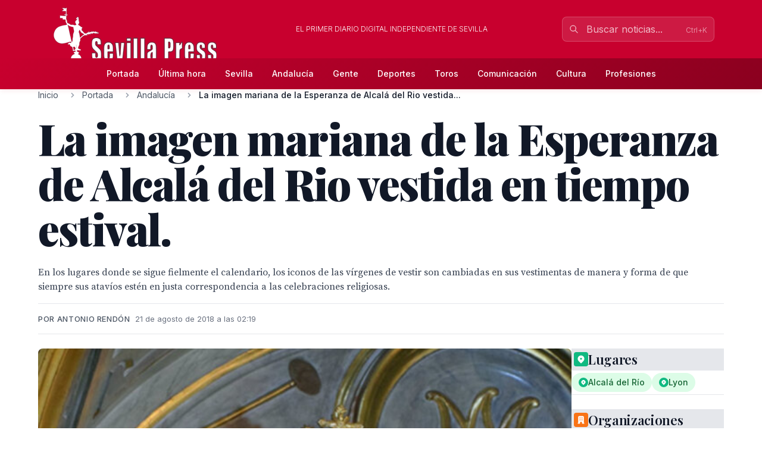

--- FILE ---
content_type: text/html; charset=utf-8
request_url: http://www.sevillapress.com/story/2018/08/21/gly4_la-imagen-mariana-de-la-esperanza-de-alcala-del-rio-vestida
body_size: 19622
content:
<!doctype html>
<!-- DEBUG-MULTISITE: domain=www.sevillapress.com | site_id=1 | site_slug=sevillapress | site_name=SevillaPress | theme=sevillapress -->
<html lang="es" data-theme="sevillapress">
<head>
    <meta charset="UTF-8">
    <meta name="viewport" content="initial-scale=1, maximum-scale=1">
                <title>La imagen mariana de la Esperanza de Alcalá  del Rio vestida en tiempo estival. - Andalucía - SevillaPress</title>
        <meta http-equiv="Content-Type" content="text/html; charset=utf-8">
        <meta name="description" content="En los lugares donde se sigue fielmente el calendario, los iconos de las vírgenes de vestir son cambiadas en sus vestimentas de manera y forma de que siemp...">
        
        
        <link rel="icon" type="image/x-icon" href="https://sevillapress.com/favicon.ico">
        
        
                    <link rel="canonical" href="http://www.sevillapress.com/story/2018/08/21/gly4_la-imagen-mariana-de-la-esperanza-de-alcala-del-rio-vestida">
                
        
        <meta property="og:title" content="La imagen mariana de la Esperanza de Alcalá  del Rio vestida en tiempo estival.">
        <meta property="og:description" content="En los lugares donde se sigue fielmente el calendario, los iconos de las vírgenes de vestir son cambiadas en sus vestimentas de manera y forma de que siemp...">
        <meta property="og:type" content="article">
        <meta property="og:url" content="http://www.sevillapress.com/story/2018/08/21/gly4_la-imagen-mariana-de-la-esperanza-de-alcala-del-rio-vestida">
        <meta property="og:site_name" content="SevillaPress">
        <meta property="og:locale" content="es_ES">
                    <meta property="og:image" content="http://www.sevillapress.com/thumbs/2018/08/21/7mgqfqQi4y.jpg">
            <link rel="image_src" href="http://www.sevillapress.com/thumbs/2018/08/21/7mgqfqQi4y.jpg">
                
        
        <meta name="twitter:card" content="summary_large_image">
        <meta name="twitter:title" content="La imagen mariana de la Esperanza de Alcalá  del Rio vestida en tiempo estival.">
        <meta name="twitter:description" content="En los lugares donde se sigue fielmente el calendario, los iconos de las vírgenes de vestir son cambiadas en sus vestimentas de manera y forma de que siemp...">
                    <meta name="twitter:image" content="http://www.sevillapress.com/thumbs/2018/08/21/7mgqfqQi4y.jpg">
                
        
                    <meta property="article:published_time" content="2018-08-21T00:19:39.000000Z">
                                    <meta property="article:author" content="Antonio Rendón">
                            <meta property="article:section" content="Andalucía">
                
        
                    <script type="application/ld+json">
                {"@context":"https://schema.org","@type":"NewsArticle","headline":"La imagen mariana de la Esperanza de Alcalá  del Rio vestida en tiempo estival.","description":"En los lugares donde se sigue fielmente el calendario, los iconos de las vírgenes de vestir son cambiadas en sus vestimentas de manera y forma de que siemp...","url":"http://www.sevillapress.com/story/2018/08/21/gly4_la-imagen-mariana-de-la-esperanza-de-alcala-del-rio-vestida","datePublished":"2018-08-21T00:19:39.000000Z","dateModified":null,"author":{"@type":"Person","name":"Antonio Rendón"},"publisher":{"@type":"Organization","name":"SevillaPress","url":"http://www.sevillapress.com"},"image":["http://www.sevillapress.com/thumbs/2018/08/21/7mgqfqQi4y.jpg"],"articleSection":"Andalucía","inLanguage":"es-ES"}
            </script>
                
        <link rel="preload" as="style" href="https://sevillapress.com/build/assets/app-BF8yHBGx.css" /><link rel="modulepreload" as="script" href="https://sevillapress.com/build/assets/app-KBvKaP7h.js" /><link rel="modulepreload" as="script" href="https://sevillapress.com/build/assets/module.esm-CA9hepYd.js" /><link rel="stylesheet" href="https://sevillapress.com/build/assets/app-BF8yHBGx.css" data-navigate-track="reload" /><script type="module" src="https://sevillapress.com/build/assets/app-KBvKaP7h.js" data-navigate-track="reload"></script>        
        
                <link rel="preload" as="style" href="https://sevillapress.com/build/assets/sevillapress-B9eEPVHF.css" /><link rel="stylesheet" href="https://sevillapress.com/build/assets/sevillapress-B9eEPVHF.css" data-navigate-track="reload" />

        <link rel="preconnect" href="https://fonts.googleapis.com">
        <link rel="preconnect" href="https://fonts.gstatic.com" crossorigin>
        <link href="https://fonts.googleapis.com/css2?family=Inter:wght@300;400;500;600;700&family=Merriweather:ital,wght@0,300;0,400;0,700;0,900;1,300;1,400;1,700&family=Playfair+Display:ital,wght@0,400;0,500;0,600;0,700;0,800;0,900;1,400;1,500;1,600;1,700&family=Source+Serif+Pro:ital,wght@0,300;0,400;0,600;0,700;1,300;1,400;1,600&display=swap" rel="stylesheet">
        <link rel="stylesheet" href="https://maxcdn.bootstrapcdn.com/font-awesome/4.7.0/css/font-awesome.min.css">
        <!-- Livewire Styles --><style >[wire\:loading][wire\:loading], [wire\:loading\.delay][wire\:loading\.delay], [wire\:loading\.inline-block][wire\:loading\.inline-block], [wire\:loading\.inline][wire\:loading\.inline], [wire\:loading\.block][wire\:loading\.block], [wire\:loading\.flex][wire\:loading\.flex], [wire\:loading\.table][wire\:loading\.table], [wire\:loading\.grid][wire\:loading\.grid], [wire\:loading\.inline-flex][wire\:loading\.inline-flex] {display: none;}[wire\:loading\.delay\.none][wire\:loading\.delay\.none], [wire\:loading\.delay\.shortest][wire\:loading\.delay\.shortest], [wire\:loading\.delay\.shorter][wire\:loading\.delay\.shorter], [wire\:loading\.delay\.short][wire\:loading\.delay\.short], [wire\:loading\.delay\.default][wire\:loading\.delay\.default], [wire\:loading\.delay\.long][wire\:loading\.delay\.long], [wire\:loading\.delay\.longer][wire\:loading\.delay\.longer], [wire\:loading\.delay\.longest][wire\:loading\.delay\.longest] {display: none;}[wire\:offline][wire\:offline] {display: none;}[wire\:dirty]:not(textarea):not(input):not(select) {display: none;}:root {--livewire-progress-bar-color: #c8002e;}[x-cloak] {display: none !important;}[wire\:cloak] {display: none !important;}dialog#livewire-error::backdrop {background-color: rgba(0, 0, 0, .6);}</style>
        <meta name="medium" content="news"/>
    <script type="application/ld+json">
    {
        "@context": "https://schema.org",
        "@type": "WebSite",
        "url": "http://www.sevillapress.com/",
            "potentialAction": {
                "@type": "SearchAction",
                "target": "http://www.sevillapress.com/search/?term={search_term_string}",
                "query-input": "required name=search_term_string"
            }
        }
</script>

<script type="text/javascript">
    var _gaq = _gaq || [];
    _gaq.push(['_setAccount', 'UA-375316-3']);
    _gaq.push(['_trackPageview']);

    (function () {
        var ga = document.createElement('script');
        ga.type = 'text/javascript';
        ga.async = true;
        ga.src = ('https:' == document.location.protocol ? 'https://ssl' : 'http://www') + '.google-analytics.com/ga.js';
        var s = document.getElementsByTagName('script')[0];
        s.parentNode.insertBefore(ga, s);
    })();
</script>
</head>
<body class="novascms sevillapress">
<header class="main-header">
    <!-- Top Header Bar -->
    <div class="max-w-6xl mx-auto px-4 flex flex-wrap items-center">
        <div class="header--logo">
            <a href="/"><img src="https://sevillapress.com/assets/images/header-sp.gif" alt="SevillaPress"></a>
        </div>
        <div class="header--slogan flex-1 text-center text-xs font-light uppercase text-white px-4">
            El primer diario digital independiente de Sevilla
        </div>

        <div wire:snapshot="{&quot;data&quot;:{&quot;query&quot;:&quot;&quot;,&quot;results&quot;:[[],{&quot;class&quot;:&quot;Illuminate\\Support\\Collection&quot;,&quot;s&quot;:&quot;clctn&quot;}],&quot;showResults&quot;:false,&quot;isOpen&quot;:false},&quot;memo&quot;:{&quot;id&quot;:&quot;nYy3qSzVkiLCxW0UVsrO&quot;,&quot;name&quot;:&quot;frontend.search&quot;,&quot;path&quot;:&quot;story\/2018\/08\/21\/gly4_la-imagen-mariana-de-la-esperanza-de-alcala-del-rio-vestida&quot;,&quot;method&quot;:&quot;GET&quot;,&quot;release&quot;:&quot;a-a-a&quot;,&quot;children&quot;:[],&quot;scripts&quot;:[],&quot;assets&quot;:[],&quot;errors&quot;:[],&quot;locale&quot;:&quot;es&quot;},&quot;checksum&quot;:&quot;60d45b2a4a4793e37b46e833ae42a0476cc9af3a1f52196bb5d943db1e25d4ea&quot;}" wire:effects="{&quot;partials&quot;:[]}" wire:id="nYy3qSzVkiLCxW0UVsrO" class="search-component">
<!-- Desktop Search -->
<div class="header--search hidden md:block relative" x-data="{ focused: false }">
    <div class="relative">
        <input 
            type="text" 
            placeholder="Buscar noticias..." 
            class="w-64 px-4 py-2 pl-10 pr-10 bg-white/10 border border-white/20 rounded-lg text-white placeholder-white/70 focus:outline-none focus:ring-2 focus:ring-white/30 focus:border-white/40 focus:bg-white/20 transition-all duration-200"
            wire:model.live.debounce.300ms="query"
            wire:keydown.escape="clearSearch"
            wire:keydown.enter="submitSearch"
            @focus="focused = true"
            @blur="setTimeout(() => focused = false, 200)"
            autocomplete="off"
        >
        <div class="absolute inset-y-0 left-0 pl-3 flex items-center pointer-events-none">
            <svg class="w-4 h-4 text-white/70" fill="none" stroke="currentColor" viewBox="0 0 24 24">
                <path stroke-linecap="round" stroke-linejoin="round" stroke-width="2" d="M21 21l-6-6m2-5a7 7 0 11-14 0 7 7 0 0114 0z"></path>
            </svg>
        </div>
        
        <!--[if BLOCK]><![endif]--><!--[if ENDBLOCK]><![endif]-->    </div>

    <!-- Desktop Search Results -->
    <!--[if BLOCK]><![endif]--><!--[if ENDBLOCK]><![endif]--></div>

<!-- Mobile Search Button -->
<div class="header--search md:hidden">
    <button 
        wire:click="openSearch"
        class="p-2 text-white hover:text-splight transition-colors">
        <svg class="w-5 h-5" fill="none" stroke="currentColor" viewBox="0 0 24 24">
            <path stroke-linecap="round" stroke-linejoin="round" stroke-width="2" d="M21 21l-6-6m2-5a7 7 0 11-14 0 7 7 0 0114 0z"></path>
        </svg>
    </button>
</div>

<!-- Mobile Search Modal -->
<!--[if BLOCK]><![endif]--><!--[if ENDBLOCK]><![endif]--></div>    </div>
    
    <!-- Navigation Bar -->
    <div class="header--secondary">
        <nav class="max-w-6xl mx-auto px-4 relative">
            <!-- Desktop Menu -->
            <div class="hidden md:flex justify-center items-center py-2">
                                    <a class="text-sm py-2 px-4 text-white hover:text-splight transition-colors font-medium"
                       href="/">
                        Portada
                    </a>
                                    <a class="text-sm py-2 px-4 text-white hover:text-splight transition-colors font-medium"
                       href="/ultimahora/index.html">
                        Última hora
                    </a>
                                    <a class="text-sm py-2 px-4 text-white hover:text-splight transition-colors font-medium"
                       href="/seccion/sevilla/177.html">
                        Sevilla
                    </a>
                                    <a class="text-sm py-2 px-4 text-white hover:text-splight transition-colors font-medium"
                       href="/seccion/andalucia/178.html">
                        Andalucía
                    </a>
                                    <a class="text-sm py-2 px-4 text-white hover:text-splight transition-colors font-medium"
                       href="/seccion/famosos/180.html">
                        Gente
                    </a>
                                    <a class="text-sm py-2 px-4 text-white hover:text-splight transition-colors font-medium"
                       href="/seccion/deportes/171.html">
                        Deportes
                    </a>
                                    <a class="text-sm py-2 px-4 text-white hover:text-splight transition-colors font-medium"
                       href="/seccion/toros/114.html">
                        Toros
                    </a>
                                    <a class="text-sm py-2 px-4 text-white hover:text-splight transition-colors font-medium"
                       href="/seccion/medios/174.html">
                        Comunicación
                    </a>
                                    <a class="text-sm py-2 px-4 text-white hover:text-splight transition-colors font-medium"
                       href="/seccion/cultura/172.html">
                        Cultura
                    </a>
                                    <a class="text-sm py-2 px-4 text-white hover:text-splight transition-colors font-medium"
                       href="/seccion/profesiones/182.html">
                        Profesiones
                    </a>
                            </div>
            
            <!-- Mobile Menu Button -->
            <div class="md:hidden flex justify-between items-center py-2">
                <span class="text-white font-medium">Menú</span>
                <button id="mobile-menu-toggle" class="text-white hover:text-splight transition-colors p-2">
                    <svg id="menu-icon" class="w-6 h-6" fill="none" stroke="currentColor" viewBox="0 0 24 24">
                        <path stroke-linecap="round" stroke-linejoin="round" stroke-width="2" d="M4 6h16M4 12h16M4 18h16"></path>
                    </svg>
                    <svg id="close-icon" class="w-6 h-6 hidden" fill="none" stroke="currentColor" viewBox="0 0 24 24">
                        <path stroke-linecap="round" stroke-linejoin="round" stroke-width="2" d="M6 18L18 6M6 6l12 12"></path>
                    </svg>
                </button>
            </div>
            
            <!-- Mobile Menu -->
            <div id="mobile-menu" class="md:hidden absolute top-full left-0 right-0 bg-spdark shadow-lg z-50 hidden">
                <div class="px-4 py-2 space-y-1">
                                            <a class="block py-3 px-4 text-white hover:bg-sp hover:text-white transition-colors font-medium border-b border-sp/20 last:border-b-0"
                           href="/">
                            Portada
                        </a>
                                            <a class="block py-3 px-4 text-white hover:bg-sp hover:text-white transition-colors font-medium border-b border-sp/20 last:border-b-0"
                           href="/ultimahora/index.html">
                            Última hora
                        </a>
                                            <a class="block py-3 px-4 text-white hover:bg-sp hover:text-white transition-colors font-medium border-b border-sp/20 last:border-b-0"
                           href="/seccion/sevilla/177.html">
                            Sevilla
                        </a>
                                            <a class="block py-3 px-4 text-white hover:bg-sp hover:text-white transition-colors font-medium border-b border-sp/20 last:border-b-0"
                           href="/seccion/andalucia/178.html">
                            Andalucía
                        </a>
                                            <a class="block py-3 px-4 text-white hover:bg-sp hover:text-white transition-colors font-medium border-b border-sp/20 last:border-b-0"
                           href="/seccion/famosos/180.html">
                            Gente
                        </a>
                                            <a class="block py-3 px-4 text-white hover:bg-sp hover:text-white transition-colors font-medium border-b border-sp/20 last:border-b-0"
                           href="/seccion/deportes/171.html">
                            Deportes
                        </a>
                                            <a class="block py-3 px-4 text-white hover:bg-sp hover:text-white transition-colors font-medium border-b border-sp/20 last:border-b-0"
                           href="/seccion/toros/114.html">
                            Toros
                        </a>
                                            <a class="block py-3 px-4 text-white hover:bg-sp hover:text-white transition-colors font-medium border-b border-sp/20 last:border-b-0"
                           href="/seccion/medios/174.html">
                            Comunicación
                        </a>
                                            <a class="block py-3 px-4 text-white hover:bg-sp hover:text-white transition-colors font-medium border-b border-sp/20 last:border-b-0"
                           href="/seccion/cultura/172.html">
                            Cultura
                        </a>
                                            <a class="block py-3 px-4 text-white hover:bg-sp hover:text-white transition-colors font-medium border-b border-sp/20 last:border-b-0"
                           href="/seccion/profesiones/182.html">
                            Profesiones
                        </a>
                                    </div>
            </div>
        </nav>
    </div>
</header><div class="main-body max-w-6xl mx-auto p-2 md:p-0 ">
        <div class="news-layout">
        <!-- Breadcrumb Navigation -->
                
        <nav class="breadcrumb mb-6" aria-label="Navegación de migas de pan">
    <ol class="flex items-center space-x-2 font-sans text-sm text-gray-600">
                    <li class="flex items-center">
                                
                                    <!-- Clickable breadcrumb link -->
                    <a href="/" 
                       class="text-gray-600 hover:text-sp transition-colors duration-200 truncate max-w-xs"
                       title="Inicio">
                        Inicio
                    </a>
                            </li>
                    <li class="flex items-center">
                                    <svg class="w-4 h-4 mx-2 text-gray-400" fill="currentColor" viewBox="0 0 20 20">
                        <path fill-rule="evenodd" d="M7.293 14.707a1 1 0 010-1.414L10.586 10 7.293 6.707a1 1 0 011.414-1.414l4 4a1 1 0 010 1.414l-4 4a1 1 0 01-1.414 0z" clip-rule="evenodd"></path>
                    </svg>
                                
                                    <!-- Clickable breadcrumb link -->
                    <a href="/seccion/portada/1.html" 
                       class="text-gray-600 hover:text-sp transition-colors duration-200 truncate max-w-xs"
                       title="Portada">
                        Portada
                    </a>
                            </li>
                    <li class="flex items-center">
                                    <svg class="w-4 h-4 mx-2 text-gray-400" fill="currentColor" viewBox="0 0 20 20">
                        <path fill-rule="evenodd" d="M7.293 14.707a1 1 0 010-1.414L10.586 10 7.293 6.707a1 1 0 011.414-1.414l4 4a1 1 0 010 1.414l-4 4a1 1 0 01-1.414 0z" clip-rule="evenodd"></path>
                    </svg>
                                
                                    <!-- Clickable breadcrumb link -->
                    <a href="/seccion/andalucia/178.html" 
                       class="text-gray-600 hover:text-sp transition-colors duration-200 truncate max-w-xs"
                       title="Andalucía">
                        Andalucía
                    </a>
                            </li>
                    <li class="flex items-center">
                                    <svg class="w-4 h-4 mx-2 text-gray-400" fill="currentColor" viewBox="0 0 20 20">
                        <path fill-rule="evenodd" d="M7.293 14.707a1 1 0 010-1.414L10.586 10 7.293 6.707a1 1 0 011.414-1.414l4 4a1 1 0 010 1.414l-4 4a1 1 0 01-1.414 0z" clip-rule="evenodd"></path>
                    </svg>
                                
                                    <!-- Current page - no link -->
                    <span class="font-medium text-gray-900 truncate max-w-xs md:max-w-md" aria-current="page" title="La imagen mariana de la Esperanza de Alcalá  del Rio vestida en tiempo estival.">
                        La imagen mariana de la Esperanza de Alcalá  del Rio vestida...
                    </span>
                            </li>
            </ol>
</nav>
        
        <article class="featured-story">
            <!-- Article Header -->
            <header class="article-header mb-6">
                
                <h1 class="headline-primary font-headline text-headline-lg md:text-headline-xl lg:text-headline-2xl text-gray-900 mb-6 leading-tight">
                    La imagen mariana de la Esperanza de Alcalá  del Rio vestida en tiempo estival.
                </h1>
                
                                    <p class="abstract font-body text-abstract-lg leading-relaxed text-gray-700 mb-6 font-medium">
                        En los lugares donde se sigue fielmente el calendario, los iconos de las vírgenes de vestir son cambiadas en sus vestimentas de manera y forma de que siempre sus atavíos estén en justa correspondencia a las celebraciones religiosas.
                    </p>
                                
                <div class="article-meta-header">
                                            <div class="byline">
                            Por Antonio Rendón
                        </div>
                                        <time class="article-meta" datetime="2018-08-21T00:19:39.000000Z">
                        21 de agosto de 2018 a las 02:19
                    </time>
                </div>
            </header>

            <!-- Article Body -->
            <div class="flex flex-wrap gap-8">
                <div class="flex-1 min-w-0">
                    <div class="story--content">
                                                    <figure class="main-image mb-6">
                                <img src="/thumbs/2018/08/21/7mgqfqQi4y.jpg" 
                                     alt="Estatua de la Virgen María con vestimentas y corona dorada en un entorno religioso."
                                     class="w-full h-auto rounded-lg shadow-sm">
                                                                    <figcaption class="caption mt-3">
                                        Estatua de la Virgen María con vestimentas y corona dorada en un entorno religioso.
                                    </figcaption>
                                                                                            </figure>
                                                
                        <div class="article-body">
                            <p>El calendario lit&uacute;rgico que establece la Iglesia cat&oacute;lica comprende un periodo de tiempo de un a&ntilde;o, pero no empieza el uno de enero como podr&iacute;a suponer, sino que inicia a finales de noviembre con la llegada de Aviento que durar&aacute; cuatro semanas, despu&eacute;s vendr&aacute; en tiempo de Navidad y a partir del domingo posterior a la Epifan&iacute;a comienza la denominada Primera parte del Tiempo Ordinario.</p>

<p>A partir del lunes de Pentecost&eacute;s comienza la segunda Parte del Tiempo Ordinario, que son los d&iacute;as en que no se celebra ninguna fiesta especial, que finalizar&aacute; nuevamente con el periodo de Adviento.</p>

<p>Los diferentes periodos de tiempo lit&uacute;rgicos cada uno con un significado cultural diferente, marca las vestimenta de las im&aacute;genes letificas. En los lugares donde se sigue fielmente el calendario, los iconos de las v&iacute;rgenes de vestir son cambiadas en sus vestimentas de manera y forma de que siempre sus atav&iacute;os est&eacute;n en justa correspondencia a las celebraciones religiosas.</p>

<p>Cuando llega el segundo tiempo ordinario, es decir cuando est&aacute; pr&oacute;ximo el verano climatol&oacute;gico, las v&iacute;rgenes suelen cambiar de vestimenta y lo hace preferentemente con ropas de colores claros, as&iacute; permanecer&aacute;n hasta el final del curso cofrade.</p>

<p>Nuestra Madre de la Esperanza, de la ribere&ntilde;a localidad sevillana de Alcal&aacute; del R&iacute;o, amanece para este tiempo ordinario estival vestida de Reina por sus camareras, a las orden de su magn&iacute;fico y original vestidor Francisco Ruiz Mu&ntilde;oz. La Stma. Virgen lleva sobre sus hombros un manto de terciopelo de seda de Lyon de color burdeos, Saya de raso rosa de seda con bordado del traje de un famado torero &ldquo;Diego Puerta&rdquo;, con cintur&oacute;n de agrem&aacute;n de oro con incrustaciones de granate y lentejuelas. Rodeando su bello rostro blonda de encaje de Br&uacute;cela en hilo tostado. Broche de oro, perlas y &aacute;gatas. En sus manos primorosas pa&ntilde;uelo de seda de Caen, rosario de filigrana y rosa de plata sobre dorada. Toca de maya decorada con tis&uacute; de oro, con cordoncillo y lentejuelas. Y sobre su Divina Sienes Corona de Plata sobre dorada del Siglo XVIII.</p>

<p>La imagen es una preciosidad; esta preciosa imagen de autor an&oacute;nimo siglo XVII, sobre la que casi con seguridad, debi&oacute; poner sus manos el escultor sevillano Jos&eacute; Montes de Oca y Le&oacute;n, que parece que habla y que est&aacute; viva, que te llena de ternura, imagen que desde su camar&iacute;n, en la Parroquia Santa Mar&iacute;a de la Asunci&oacute;n, (Se tratan de una antigua mezquita &aacute;rabe, hoy d&iacute;a de estilo mud&eacute;jar sevillano. Conserva una torre mud&eacute;jar e interesante obras de arte) acompa&ntilde;a a su hijo Jes&uacute;s el Nazareno con la Cruz a cuesta, en la nave de la ep&iacute;stola en el retablo Parroquial de la localidad Ilipense.</p>

<p>Foto Antonio Rend&oacute;n Dom&iacute;nguez</p>

</p>
                        </div>
                    </div>

                                    </div>

        <div class="w-full md:w-64">
            <div class="promos-external w-2/3 mx-auto md:w-full">
                <div class="advertising-block">
    <!-- Advertising content would go here -->
</div>            </div>

            <div class="entities-container">
            <div class="entity-type-section mb-6">
                        
            <!-- Entity Type Header -->
            <div class="entity-list-title mb-4">
                <h3 class="font-headline text-headline-xs text-gray-900 flex items-center gap-2">
                    <!-- Entity Type Icon -->
                    <span class="inline-flex items-center justify-center w-6 h-6 rounded text-white" style="background-color: #10B981">
                                                                                    <svg class="w-4 h-4" fill="currentColor" viewBox="0 0 20 20">
                                    <path fill-rule="evenodd" d="M5.05 4.05a7 7 0 119.9 9.9L10 18.9l-4.95-4.95a7 7 0 010-9.9zM10 11a2 2 0 100-4 2 2 0 000 4z" clip-rule="evenodd"></path>
                                </svg>
                                                    </span>
                    Lugares
                </h3>
            </div>
            
            <!-- Entity List -->
            <div class="entity-list flex flex-wrap gap-2">
                                    <a class="entity-badge inline-flex items-center gap-1.5 px-3 py-1.5 rounded-full text-sm font-medium transition-all duration-200 hover:shadow-md bg-green-100 text-green-800"
                       href="/news-about/LOCATION/alcala-del-rio">
                        <!-- Mini entity icon -->
                        <span class="inline-flex items-center justify-center w-4 h-4 rounded-full text-white" style="background-color: #10B981">
                                                                                                <svg class="w-2.5 h-2.5" fill="currentColor" viewBox="0 0 20 20">
                                        <path fill-rule="evenodd" d="M5.05 4.05a7 7 0 119.9 9.9L10 18.9l-4.95-4.95a7 7 0 010-9.9zM10 11a2 2 0 100-4 2 2 0 000 4z" clip-rule="evenodd"></path>
                                    </svg>
                                                            </span>
                        <span class="truncate">Alcalá del Río</span>
                    </a>
                                    <a class="entity-badge inline-flex items-center gap-1.5 px-3 py-1.5 rounded-full text-sm font-medium transition-all duration-200 hover:shadow-md bg-green-100 text-green-800"
                       href="/news-about/LOCATION/lyon">
                        <!-- Mini entity icon -->
                        <span class="inline-flex items-center justify-center w-4 h-4 rounded-full text-white" style="background-color: #10B981">
                                                                                                <svg class="w-2.5 h-2.5" fill="currentColor" viewBox="0 0 20 20">
                                        <path fill-rule="evenodd" d="M5.05 4.05a7 7 0 119.9 9.9L10 18.9l-4.95-4.95a7 7 0 010-9.9zM10 11a2 2 0 100-4 2 2 0 000 4z" clip-rule="evenodd"></path>
                                    </svg>
                                                            </span>
                        <span class="truncate">Lyon</span>
                    </a>
                            </div>
        </div>
            <div class="entity-type-section mb-6">
                        
            <!-- Entity Type Header -->
            <div class="entity-list-title mb-4">
                <h3 class="font-headline text-headline-xs text-gray-900 flex items-center gap-2">
                    <!-- Entity Type Icon -->
                    <span class="inline-flex items-center justify-center w-6 h-6 rounded text-white" style="background-color: #F97316">
                                                        <svg class="w-4 h-4" fill="currentColor" viewBox="0 0 20 20">
                                    <path fill-rule="evenodd" d="M4 4a2 2 0 012-2h8a2 2 0 012 2v12a1 1 0 110 2h-3a1 1 0 01-1-1v-2a1 1 0 00-1-1H9a1 1 0 00-1 1v2a1 1 0 01-1 1H4a1 1 0 110-2V4zm3 1h2v2H7V5zm2 4H7v2h2V9zm2-4h2v2h-2V5zm2 4h-2v2h2V9z" clip-rule="evenodd"></path>
                                </svg>
                                                    </span>
                    Organizaciones
                </h3>
            </div>
            
            <!-- Entity List -->
            <div class="entity-list flex flex-wrap gap-2">
                                    <a class="entity-badge inline-flex items-center gap-1.5 px-3 py-1.5 rounded-full text-sm font-medium transition-all duration-200 hover:shadow-md bg-orange-100 text-orange-800"
                       href="/news-about/ORGANIZATION/iglesia">
                        <!-- Mini entity icon -->
                        <span class="inline-flex items-center justify-center w-4 h-4 rounded-full text-white" style="background-color: #F97316">
                                                                <svg class="w-2.5 h-2.5" fill="currentColor" viewBox="0 0 20 20">
                                        <path fill-rule="evenodd" d="M4 4a2 2 0 012-2h8a2 2 0 012 2v12a1 1 0 110 2h-3a1 1 0 01-1-1v-2a1 1 0 00-1-1H9a1 1 0 00-1 1v2a1 1 0 01-1 1H4a1 1 0 110-2V4zm3 1h2v2H7V5zm2 4H7v2h2V9zm2-4h2v2h-2V5zm2 4h-2v2h2V9z" clip-rule="evenodd"></path>
                                    </svg>
                                                            </span>
                        <span class="truncate">Iglesia</span>
                    </a>
                            </div>
        </div>
            <div class="entity-type-section mb-6">
                        
            <!-- Entity Type Header -->
            <div class="entity-list-title mb-4">
                <h3 class="font-headline text-headline-xs text-gray-900 flex items-center gap-2">
                    <!-- Entity Type Icon -->
                    <span class="inline-flex items-center justify-center w-6 h-6 rounded text-white" style="background-color: #3B82F6">
                                                        <svg class="w-4 h-4" fill="currentColor" viewBox="0 0 20 20">
                                    <path fill-rule="evenodd" d="M10 9a3 3 0 100-6 3 3 0 000 6zm-7 9a7 7 0 1114 0H3z" clip-rule="evenodd"></path>
                                </svg>
                                                    </span>
                    Personas
                </h3>
            </div>
            
            <!-- Entity List -->
            <div class="entity-list flex flex-wrap gap-2">
                                    <a class="entity-badge inline-flex items-center gap-1.5 px-3 py-1.5 rounded-full text-sm font-medium transition-all duration-200 hover:shadow-md bg-blue-100 text-blue-800"
                       href="/news-about/PERSON/antonio-rendon-dominguez">
                        <!-- Mini entity icon -->
                        <span class="inline-flex items-center justify-center w-4 h-4 rounded-full text-white" style="background-color: #3B82F6">
                                                                <svg class="w-2.5 h-2.5" fill="currentColor" viewBox="0 0 20 20">
                                        <path fill-rule="evenodd" d="M10 9a3 3 0 100-6 3 3 0 000 6zm-7 9a7 7 0 1114 0H3z" clip-rule="evenodd"></path>
                                    </svg>
                                                            </span>
                        <span class="truncate">Antonio Rendón Domínguez</span>
                    </a>
                                    <a class="entity-badge inline-flex items-center gap-1.5 px-3 py-1.5 rounded-full text-sm font-medium transition-all duration-200 hover:shadow-md bg-blue-100 text-blue-800"
                       href="/news-about/PERSON/reina">
                        <!-- Mini entity icon -->
                        <span class="inline-flex items-center justify-center w-4 h-4 rounded-full text-white" style="background-color: #3B82F6">
                                                                <svg class="w-2.5 h-2.5" fill="currentColor" viewBox="0 0 20 20">
                                        <path fill-rule="evenodd" d="M10 9a3 3 0 100-6 3 3 0 000 6zm-7 9a7 7 0 1114 0H3z" clip-rule="evenodd"></path>
                                    </svg>
                                                            </span>
                        <span class="truncate">Reina</span>
                    </a>
                                    <a class="entity-badge inline-flex items-center gap-1.5 px-3 py-1.5 rounded-full text-sm font-medium transition-all duration-200 hover:shadow-md bg-blue-100 text-blue-800"
                       href="/news-about/PERSON/francisco-ruiz-munoz">
                        <!-- Mini entity icon -->
                        <span class="inline-flex items-center justify-center w-4 h-4 rounded-full text-white" style="background-color: #3B82F6">
                                                                <svg class="w-2.5 h-2.5" fill="currentColor" viewBox="0 0 20 20">
                                        <path fill-rule="evenodd" d="M10 9a3 3 0 100-6 3 3 0 000 6zm-7 9a7 7 0 1114 0H3z" clip-rule="evenodd"></path>
                                    </svg>
                                                            </span>
                        <span class="truncate">Francisco Ruiz Muñoz</span>
                    </a>
                                    <a class="entity-badge inline-flex items-center gap-1.5 px-3 py-1.5 rounded-full text-sm font-medium transition-all duration-200 hover:shadow-md bg-blue-100 text-blue-800"
                       href="/news-about/PERSON/jesus-el-nazareno">
                        <!-- Mini entity icon -->
                        <span class="inline-flex items-center justify-center w-4 h-4 rounded-full text-white" style="background-color: #3B82F6">
                                                                <svg class="w-2.5 h-2.5" fill="currentColor" viewBox="0 0 20 20">
                                        <path fill-rule="evenodd" d="M10 9a3 3 0 100-6 3 3 0 000 6zm-7 9a7 7 0 1114 0H3z" clip-rule="evenodd"></path>
                                    </svg>
                                                            </span>
                        <span class="truncate">Jesus el Nazareno</span>
                    </a>
                            </div>
        </div>
    </div>
        </div>
    </div>
    <section class="news-layout stories-grid" itemscope itemtype="http://schema.org/NewsSection">
    <div class="grid grid-cols-1 lg:grid-cols-3 gap-8">
        <!-- Main Stories Section -->
        <main class="lg:col-span-2">
                            <div class="story-block grid grid-cols-1 md:grid-cols-3 gap-6 section-divider last:border-b-0">
                                                                        <!-- Featured Story -->
                            <div class="md:col-span-3 featured-story">
                                <article class="story-teaser big-story border-b border-gray-200 mb-6 pb-6" 
         itemscope itemtype="http://schema.org/NewsArticle">
    <a href="/story/2026/01/19/w71V_san-pablosanta-justa-suma-367-nuevos-arboles-dentro-de-la-mayor-campana" class="block hover:opacity-90 transition-opacity">
        <div class="grid grid-cols-1 md:grid-cols-3 gap-6">
            <div class="md:col-span-2 order-2 md:order-1">
                <header class="story-header">
                                            <div class="story-category-wrapper mb-3">
                            <span class="story-category" itemprop="articleSection">
                                Andalucía
                            </span>
                        </div>
                                        
                    <h2 class="headline font-headline text-headline-md md:text-headline-lg leading-tight text-gray-900 mb-4 hover:text-sp transition-colors" 
                        itemprop="headline">
                        San Pablo,Santa Justa suma 367 nuevos árboles dentro de la mayor campaña de plantación de la historia de Sevilla
                    </h2>
                </header>
                
                                    <p class="abstract font-body text-base leading-normal text-gray-700 mb-4" 
                       itemprop="description">
                          El Ayuntamiento de Sevilla impulsa nuevas plantaciones en el distrito San Pablo,Santa Justa con la incorporación de 367 árboles en calles, parques y zonas verdes
                    </p>
                                
                <div class="story-meta font-sans text-meta text-gray-500 space-x-2">
                                        <time class="published-date" 
                          datetime="2026-01-19T07:14:48.000000Z"
                          itemprop="datePublished">
                        hace 1 día
                    </time>
                </div>
            </div>

            <div class="order-1 md:order-2">
                                    <figure class="story-image" itemprop="image" itemscope itemtype="http://schema.org/ImageObject">
                        <img src="/thumbs/2026/01/19/5eRKtKjT2y.jpg" alt="San Pablo,Santa Justa suma 367 nuevos árboles dentro de la mayor campaña de plantación de la historia de Sevilla" class="w-full h-auto">
                        <meta itemprop="url" content="/thumbs/2026/01/19/5eRKtKjT2y.jpg">
                        <meta itemprop="width" content="900">
                        <meta itemprop="height" content="506">
                    </figure>
                            </div>
        </div>
    </a>
    
    <meta itemprop="url" content="/story/2026/01/19/w71V_san-pablosanta-justa-suma-367-nuevos-arboles-dentro-de-la-mayor-campana">
    <meta itemprop="dateModified" content="2026-01-19T07:14:48.000000Z">
</article>                            </div>
                                                                                                                                    <div class="md:col-start-1">
                                        <article class="story-teaser tail-story border-b border-gray-200 mb-4 pb-4" 
         itemscope itemtype="http://schema.org/NewsArticle">
    <header class="story-header">
                    <div class="mb-2">
                <span class="story-category" itemprop="articleSection">
                    Andalucía
                </span>
            </div>
                
        <h3 class="headline font-headline text-headline-xs leading-tight mb-3">
            <a href="/story/2026/01/18/xD9W_la-bendicion-de-san-anton-reune-a-fieles-y-mascotas-en-la" 
               class="text-gray-900 hover:text-sp transition-colors" 
               itemprop="headline">
                La bendición de San Antón reúne a fieles y mascotas en la Parroquia de la Resurrección del Señor de Sevilla 
            </a>
        </h3>
    </header>
    
            <p class="abstract font-body text-sm leading-normal text-gray-700 mb-3" 
           itemprop="description">
            Y en la provincia de Sevilla como en numerosos rincones del país, miles de familias formarán largas colas a las...
        </p>
        
    <div class="story-meta font-sans text-meta text-gray-500 space-x-2">
                <time class="published-date" 
              datetime="2026-01-18T22:21:12.000000Z"
              itemprop="datePublished">
            hace 1 día
        </time>
    </div>
    
    <meta itemprop="url" content="/story/2026/01/18/xD9W_la-bendicion-de-san-anton-reune-a-fieles-y-mascotas-en-la">
    <meta itemprop="dateModified" content="2026-01-18T22:21:12.000000Z">
</article>                                    </div>
                                                                                                                                                                        <div class="md:row-span-2 md:col-start-2">
                                        <article class="story-teaser vertical-story mb-4 pb-4" 
         itemscope itemtype="http://schema.org/NewsArticle">
            <figure class="story-image mb-3" itemprop="image" itemscope itemtype="http://schema.org/ImageObject">
            <img src="/thumbs/2026/01/18/r1b6SW1TK3.jpg" alt="San Pablo–Santa Justa refuerza su arbolado urbano dentro del plan municipal de plantaciones 2025–2026 en Sevilla " class="w-full h-auto">
            <meta itemprop="url" content="/thumbs/2026/01/18/r1b6SW1TK3.jpg">
            <meta itemprop="width" content="800">
            <meta itemprop="height" content="450">
        </figure>
    
    <header class="story-header">
                    <div class="mb-2">
                <span class="story-category" itemprop="articleSection">
                    Andalucía
                </span>
            </div>
                
        <h3 class="headline font-headline text-headline-xs md:text-headline-sm leading-tight mb-3">
            <a href="/story/2026/01/18/1Qbp_san-pablo-santa-justa-refuerza-su-arbolado-urbano-dentro-del-plan-municipal-de" 
               class="text-gray-900 hover:text-sp transition-colors" 
               itemprop="headline">
                San Pablo–Santa Justa refuerza su arbolado urbano dentro del plan municipal de plantaciones 2025–2026 en Sevilla 
            </a>
        </h3>
    </header>
    
            <p class="abstract font-body text-sm leading-normal text-gray-700 mb-3" 
           itemprop="description">
            San Pablo–Santa Justa suma 367 nuevos árboles dentro de la mayor campaña de plantación de la historia de Sevilla
        </p>
        
    <div class="story-meta font-sans text-meta text-gray-500 space-x-2">
                <time class="published-date" 
              datetime="2026-01-17T23:07:16.000000Z"
              itemprop="datePublished">
            hace 2 días
        </time>
    </div>
    
    <meta itemprop="url" content="/story/2026/01/18/1Qbp_san-pablo-santa-justa-refuerza-su-arbolado-urbano-dentro-del-plan-municipal-de">
    <meta itemprop="dateModified" content="2026-01-17T23:07:16.000000Z">
</article>                                    </div>
                                                                                                                                                                        <div class="md:row-span-2 md:col-start-3">
                                        <article class="story-teaser vertical-story mb-4 pb-4" 
         itemscope itemtype="http://schema.org/NewsArticle">
            <figure class="story-image mb-3" itemprop="image" itemscope itemtype="http://schema.org/ImageObject">
            <img src="/thumbs/2026/01/17/XAgoiPwTN1.jpg" alt=" &quot;La I Semana de la Naranja destaca el valor cultural, económico y gastronómico del cítrico sevillano&quot;" class="w-full h-auto">
            <meta itemprop="url" content="/thumbs/2026/01/17/XAgoiPwTN1.jpg">
            <meta itemprop="width" content="700">
            <meta itemprop="height" content="467">
        </figure>
    
    <header class="story-header">
                    <div class="mb-2">
                <span class="story-category" itemprop="articleSection">
                    Andalucía
                </span>
            </div>
                
        <h3 class="headline font-headline text-headline-xs md:text-headline-sm leading-tight mb-3">
            <a href="/story/2026/01/17/7d9Q_la-i-semana-de-la-naranja-destaca-el-valor-cultural-economico" 
               class="text-gray-900 hover:text-sp transition-colors" 
               itemprop="headline">
                 &quot;La I Semana de la Naranja destaca el valor cultural, económico y gastronómico del cítrico sevillano&quot;
            </a>
        </h3>
    </header>
    
            <p class="abstract font-body text-sm leading-normal text-gray-700 mb-3" 
           itemprop="description">
            La Cámara de Comercio de Sevilla y el Ayuntamiento de la ciudad han presentado la I Semana de la Naranja, que se celebrará del 25...
        </p>
        
    <div class="story-meta font-sans text-meta text-gray-500 space-x-2">
                <time class="published-date" 
              datetime="2026-01-17T19:57:11.000000Z"
              itemprop="datePublished">
            hace 3 días
        </time>
    </div>
    
    <meta itemprop="url" content="/story/2026/01/17/7d9Q_la-i-semana-de-la-naranja-destaca-el-valor-cultural-economico">
    <meta itemprop="dateModified" content="2026-01-17T19:57:11.000000Z">
</article>                                    </div>
                                                                                                                                                                        <div class="md:col-start-1">
                                        <article class="story-teaser tail-story border-b border-gray-200 mb-4 pb-4" 
         itemscope itemtype="http://schema.org/NewsArticle">
    <header class="story-header">
                    <div class="mb-2">
                <span class="story-category" itemprop="articleSection">
                    Andalucía
                </span>
            </div>
                
        <h3 class="headline font-headline text-headline-xs leading-tight mb-3">
            <a href="/story/2026/01/16/ooQq_mariano-rajoy-presenta-su-obra-el-arte-de-gobernar-en-sevilla-reflexionando" 
               class="text-gray-900 hover:text-sp transition-colors" 
               itemprop="headline">
                &quot;Mariano Rajoy presenta su obra &#039;El arte de gobernar&#039; en Sevilla, reflexionando sobre los retos de la democracia y el liderazgo&quot;
            </a>
        </h3>
    </header>
    
            <p class="abstract font-body text-sm leading-normal text-gray-700 mb-3" 
           itemprop="description">
             El expresidente del Gobierno Mariano Rajoy presentó  en Sevilla su nuevo libro, El arte de gobernar.
        </p>
        
    <div class="story-meta font-sans text-meta text-gray-500 space-x-2">
                <time class="published-date" 
              datetime="2026-01-15T23:49:07.000000Z"
              itemprop="datePublished">
            hace 4 días
        </time>
    </div>
    
    <meta itemprop="url" content="/story/2026/01/16/ooQq_mariano-rajoy-presenta-su-obra-el-arte-de-gobernar-en-sevilla-reflexionando">
    <meta itemprop="dateModified" content="2026-01-16T04:20:37.000000Z">
</article>                                    </div>
                                                                                                </div>
                            <div class="story-block grid grid-cols-1 md:grid-cols-3 gap-6 section-divider last:border-b-0">
                                                                        <!-- Featured Story -->
                            <div class="md:col-span-3 featured-story">
                                <article class="story-teaser big-story border-b border-gray-200 mb-6 pb-6" 
         itemscope itemtype="http://schema.org/NewsArticle">
    <a href="/story/2026/01/16/Qb6L_la-figura-del-beato-marcelo-spinola-inmortalizada-en-un-oleo-enriquece-la" class="block hover:opacity-90 transition-opacity">
        <div class="grid grid-cols-1 md:grid-cols-3 gap-6">
            <div class="md:col-span-2 order-2 md:order-1">
                <header class="story-header">
                                            <div class="story-category-wrapper mb-3">
                            <span class="story-category" itemprop="articleSection">
                                Andalucía
                            </span>
                        </div>
                                        
                    <h2 class="headline font-headline text-headline-md md:text-headline-lg leading-tight text-gray-900 mb-4 hover:text-sp transition-colors" 
                        itemprop="headline">
                        &quot;La figura del Beato Marcelo Spínola, inmortalizada en un óleo, enriquece la Capilla de Santiago&quot; de Sevilla 
                    </h2>
                </header>
                
                                    <p class="abstract font-body text-base leading-normal text-gray-700 mb-4" 
                       itemprop="description">
                        La Catedral de Sevilla Acoge una Nueva Obra Pictórica en Honor al Beato Marcelo Spínola
                    </p>
                                
                <div class="story-meta font-sans text-meta text-gray-500 space-x-2">
                                        <time class="published-date" 
                          datetime="2026-01-15T23:28:18.000000Z"
                          itemprop="datePublished">
                        hace 4 días
                    </time>
                </div>
            </div>

            <div class="order-1 md:order-2">
                                    <figure class="story-image" itemprop="image" itemscope itemtype="http://schema.org/ImageObject">
                        <img src="/thumbs/2026/01/16/o5bbTMXt0a.jpg" alt="&quot;La figura del Beato Marcelo Spínola, inmortalizada en un óleo, enriquece la Capilla de Santiago&quot; de Sevilla " class="w-full h-auto">
                        <meta itemprop="url" content="/thumbs/2026/01/16/o5bbTMXt0a.jpg">
                        <meta itemprop="width" content="500">
                        <meta itemprop="height" content="558">
                    </figure>
                            </div>
        </div>
    </a>
    
    <meta itemprop="url" content="/story/2026/01/16/Qb6L_la-figura-del-beato-marcelo-spinola-inmortalizada-en-un-oleo-enriquece-la">
    <meta itemprop="dateModified" content="2026-01-16T04:20:15.000000Z">
</article>                            </div>
                                                                                                                                    <div class="md:col-start-1">
                                        <article class="story-teaser tail-story border-b border-gray-200 mb-4 pb-4" 
         itemscope itemtype="http://schema.org/NewsArticle">
    <header class="story-header">
                    <div class="mb-2">
                <span class="story-category" itemprop="articleSection">
                    Andalucía
                </span>
            </div>
                
        <h3 class="headline font-headline text-headline-xs leading-tight mb-3">
            <a href="/story/2026/01/16/EL5p_siente-el-poder-de-la-gotica-la-catedral-de-sevilla-desde" 
               class="text-gray-900 hover:text-sp transition-colors" 
               itemprop="headline">
                 ¡Siente el Poder de la Gótica! La Catedral de Sevilla desde las Alturas&quot;
            </a>
        </h3>
    </header>
    
            <p class="abstract font-body text-sm leading-normal text-gray-700 mb-3" 
           itemprop="description">
             A más de 35 metros de altura, el conjunto de elementos estructurales,contrafuertes, arbotantes, pináculos y cresterías,configura lo que se ha...
        </p>
        
    <div class="story-meta font-sans text-meta text-gray-500 space-x-2">
                <time class="published-date" 
              datetime="2026-01-15T23:08:51.000000Z"
              itemprop="datePublished">
            hace 4 días
        </time>
    </div>
    
    <meta itemprop="url" content="/story/2026/01/16/EL5p_siente-el-poder-de-la-gotica-la-catedral-de-sevilla-desde">
    <meta itemprop="dateModified" content="2026-01-16T04:19:59.000000Z">
</article>                                    </div>
                                                                                                                                                                        <div class="md:row-span-2 md:col-start-2">
                                        <article class="story-teaser vertical-story mb-4 pb-4" 
         itemscope itemtype="http://schema.org/NewsArticle">
            <figure class="story-image mb-3" itemprop="image" itemscope itemtype="http://schema.org/ImageObject">
            <img src="/thumbs/2026/01/13/6QL4TmKh82.jpg" alt="La Catedral de Sevilla acoge la tradicional Presentación de los Niños a la Virgen de los Reyes" class="w-full h-auto">
            <meta itemprop="url" content="/thumbs/2026/01/13/6QL4TmKh82.jpg">
            <meta itemprop="width" content="600">
            <meta itemprop="height" content="419">
        </figure>
    
    <header class="story-header">
                    <div class="mb-2">
                <span class="story-category" itemprop="articleSection">
                    Andalucía
                </span>
            </div>
                
        <h3 class="headline font-headline text-headline-xs md:text-headline-sm leading-tight mb-3">
            <a href="/story/2026/01/13/Xo6d_la-catedral-de-sevilla-acoge-la-tradicional-presentacion-de-los-ninos-a" 
               class="text-gray-900 hover:text-sp transition-colors" 
               itemprop="headline">
                La Catedral de Sevilla acoge la tradicional Presentación de los Niños a la Virgen de los Reyes
            </a>
        </h3>
    </header>
    
            <p class="abstract font-body text-sm leading-normal text-gray-700 mb-3" 
           itemprop="description">
            La Santa Iglesia Catedral de Sevilla acogerá el próximo viernes, 23 de enero, a las 19:00 horas, en el trascoro, la tradicional y emotiva ceremonia...
        </p>
        
    <div class="story-meta font-sans text-meta text-gray-500 space-x-2">
                <time class="published-date" 
              datetime="2026-01-13T16:39:06.000000Z"
              itemprop="datePublished">
            hace 1 semana
        </time>
    </div>
    
    <meta itemprop="url" content="/story/2026/01/13/Xo6d_la-catedral-de-sevilla-acoge-la-tradicional-presentacion-de-los-ninos-a">
    <meta itemprop="dateModified" content="2026-01-13T16:39:06.000000Z">
</article>                                    </div>
                                                                                                                                                                        <div class="md:row-span-2 md:col-start-3">
                                        <article class="story-teaser vertical-story mb-4 pb-4" 
         itemscope itemtype="http://schema.org/NewsArticle">
            <figure class="story-image mb-3" itemprop="image" itemscope itemtype="http://schema.org/ImageObject">
            <img src="/thumbs/2026/01/11/RMjLU9bty4.jpg" alt="Un acto de esperanza une a la Sevilla más solidaria" class="w-full h-auto">
            <meta itemprop="url" content="/thumbs/2026/01/11/RMjLU9bty4.jpg">
            <meta itemprop="width" content="650">
            <meta itemprop="height" content="366">
        </figure>
    
    <header class="story-header">
                    <div class="mb-2">
                <span class="story-category" itemprop="articleSection">
                    Andalucía
                </span>
            </div>
                
        <h3 class="headline font-headline text-headline-xs md:text-headline-sm leading-tight mb-3">
            <a href="/story/2026/01/11/OaXy_un-acto-de-esperanza-une-a-la-sevilla-mas-solidaria" 
               class="text-gray-900 hover:text-sp transition-colors" 
               itemprop="headline">
                Un acto de esperanza une a la Sevilla más solidaria
            </a>
        </h3>
    </header>
    
            <p class="abstract font-body text-sm leading-normal text-gray-700 mb-3" 
           itemprop="description">
             En la tarde en que la solidaridad se convirtió en realidad, la Parroquia del Inmaculado Corazón de María fue escenario de un acto sencillo en...
        </p>
        
    <div class="story-meta font-sans text-meta text-gray-500 space-x-2">
                <time class="published-date" 
              datetime="2026-01-11T00:26:27.000000Z"
              itemprop="datePublished">
            hace 1 semana
        </time>
    </div>
    
    <meta itemprop="url" content="/story/2026/01/11/OaXy_un-acto-de-esperanza-une-a-la-sevilla-mas-solidaria">
    <meta itemprop="dateModified" content="2026-01-11T00:26:27.000000Z">
</article>                                    </div>
                                                                                                                                                                        <div class="md:col-start-1">
                                        <article class="story-teaser tail-story border-b border-gray-200 mb-4 pb-4" 
         itemscope itemtype="http://schema.org/NewsArticle">
    <header class="story-header">
                    <div class="mb-2">
                <span class="story-category" itemprop="articleSection">
                    Andalucía
                </span>
            </div>
                
        <h3 class="headline font-headline text-headline-xs leading-tight mb-3">
            <a href="/story/2026/01/10/MZWm_el-ayuntamiento-de-alcala-del-rio-sevilla-anuncia-una-inversion-clave-para" 
               class="text-gray-900 hover:text-sp transition-colors" 
               itemprop="headline">
                El Ayuntamiento de Alcalá del Río (Sevilla) anuncia una inversión clave para modernizar las infraestructuras deportivas
            </a>
        </h3>
    </header>
    
            <p class="abstract font-body text-sm leading-normal text-gray-700 mb-3" 
           itemprop="description">
            La instalación de una cubierta retráctil, que garantizará el uso de la piscina tanto en periodo estival como durante los...
        </p>
        
    <div class="story-meta font-sans text-meta text-gray-500 space-x-2">
                <time class="published-date" 
              datetime="2026-01-10T19:41:05.000000Z"
              itemprop="datePublished">
            hace 1 semana
        </time>
    </div>
    
    <meta itemprop="url" content="/story/2026/01/10/MZWm_el-ayuntamiento-de-alcala-del-rio-sevilla-anuncia-una-inversion-clave-para">
    <meta itemprop="dateModified" content="2026-01-10T19:41:05.000000Z">
</article>                                    </div>
                                                                                                </div>
                            <div class="story-block grid grid-cols-1 md:grid-cols-3 gap-6 section-divider last:border-b-0">
                                                                        <!-- Featured Story -->
                            <div class="md:col-span-3 featured-story">
                                <article class="story-teaser big-story border-b border-gray-200 mb-6 pb-6" 
         itemscope itemtype="http://schema.org/NewsArticle">
    <a href="/story/2026/01/10/doy8_la-real-fabrica-de-artilleria-de-sevilla-acoge-el-primer-gran-foro" class="block hover:opacity-90 transition-opacity">
        <div class="grid grid-cols-1 md:grid-cols-3 gap-6">
            <div class="md:col-span-2 order-2 md:order-1">
                <header class="story-header">
                                            <div class="story-category-wrapper mb-3">
                            <span class="story-category" itemprop="articleSection">
                                Andalucía
                            </span>
                        </div>
                                        
                    <h2 class="headline font-headline text-headline-md md:text-headline-lg leading-tight text-gray-900 mb-4 hover:text-sp transition-colors" 
                        itemprop="headline">
                        La Real Fábrica de Artillería de Sevilla, acoge el primer gran foro nacional de la música sacra procesional
                    </h2>
                </header>
                
                                    <p class="abstract font-body text-base leading-normal text-gray-700 mb-4" 
                       itemprop="description">
                        El delegado de Fiestas Mayores del Ayuntamiento de Sevilla, Manuel Alés, ha presidido la presentación del I Encuentro Nacional de Compositores de Música Sacra Procesional
                    </p>
                                
                <div class="story-meta font-sans text-meta text-gray-500 space-x-2">
                                        <time class="published-date" 
                          datetime="2026-01-10T11:47:59.000000Z"
                          itemprop="datePublished">
                        hace 1 semana
                    </time>
                </div>
            </div>

            <div class="order-1 md:order-2">
                                    <figure class="story-image" itemprop="image" itemscope itemtype="http://schema.org/ImageObject">
                        <img src="/thumbs/2026/01/10/vMA5c5ZcL1.jpg" alt="La Real Fábrica de Artillería de Sevilla, acoge el primer gran foro nacional de la música sacra procesional" class="w-full h-auto">
                        <meta itemprop="url" content="/thumbs/2026/01/10/vMA5c5ZcL1.jpg">
                        <meta itemprop="width" content="650">
                        <meta itemprop="height" content="366">
                    </figure>
                            </div>
        </div>
    </a>
    
    <meta itemprop="url" content="/story/2026/01/10/doy8_la-real-fabrica-de-artilleria-de-sevilla-acoge-el-primer-gran-foro">
    <meta itemprop="dateModified" content="2026-01-10T11:47:59.000000Z">
</article>                            </div>
                                                                                                                                    <div class="md:col-start-1">
                                        <article class="story-teaser tail-story border-b border-gray-200 mb-4 pb-4" 
         itemscope itemtype="http://schema.org/NewsArticle">
    <header class="story-header">
                    <div class="mb-2">
                <span class="story-category" itemprop="articleSection">
                    Andalucía
                </span>
            </div>
                
        <h3 class="headline font-headline text-headline-xs leading-tight mb-3">
            <a href="/story/2026/01/10/Kg2q_alcala-del-rio-inicia-una-campana-de-firmas-para-exigir-el-arreglo" 
               class="text-gray-900 hover:text-sp transition-colors" 
               itemprop="headline">
                Alcalá del Río inicia una campaña de firmas para exigir el arreglo de la A-8006
            </a>
        </h3>
    </header>
    
            <p class="abstract font-body text-sm leading-normal text-gray-700 mb-3" 
           itemprop="description">
            El estado actual de esta vía presenta deficiencias significativas que vienen generando incidencias reiteradas, tales como daños en los vehículos...
        </p>
        
    <div class="story-meta font-sans text-meta text-gray-500 space-x-2">
                <time class="published-date" 
              datetime="2026-01-09T23:33:06.000000Z"
              itemprop="datePublished">
            hace 1 semana
        </time>
    </div>
    
    <meta itemprop="url" content="/story/2026/01/10/Kg2q_alcala-del-rio-inicia-una-campana-de-firmas-para-exigir-el-arreglo">
    <meta itemprop="dateModified" content="2026-01-09T23:33:06.000000Z">
</article>                                    </div>
                                                                                                                                                                        <div class="md:row-span-2 md:col-start-2">
                                        <article class="story-teaser vertical-story mb-4 pb-4" 
         itemscope itemtype="http://schema.org/NewsArticle">
            <figure class="story-image mb-3" itemprop="image" itemscope itemtype="http://schema.org/ImageObject">
            <img src="/thumbs/2026/01/09/9eLYu5lcOd.jpg" alt="ASECIPMAD se integra en CEIM para fortalecer el tejido empresarial histórico de Madrid" class="w-full h-auto">
            <meta itemprop="url" content="/thumbs/2026/01/09/9eLYu5lcOd.jpg">
            <meta itemprop="width" content="766">
            <meta itemprop="height" content="430">
        </figure>
    
    <header class="story-header">
                    <div class="mb-2">
                <span class="story-category" itemprop="articleSection">
                    Andalucía
                </span>
            </div>
                
        <h3 class="headline font-headline text-headline-xs md:text-headline-sm leading-tight mb-3">
            <a href="/story/2026/01/09/51MR_asecipmad-se-integra-en-ceim-para-fortalecer-el-tejido-empresarial-historico-de" 
               class="text-gray-900 hover:text-sp transition-colors" 
               itemprop="headline">
                ASECIPMAD se integra en CEIM para fortalecer el tejido empresarial histórico de Madrid
            </a>
        </h3>
    </header>
    
            <p class="abstract font-body text-sm leading-normal text-gray-700 mb-3" 
           itemprop="description">
            Durante el encuentro institucional de bienvenida, el presidente de ASECIPMAD, Luis Guichot, subrayó el valor que representan la trayectoria, la solvencia y el legado empresarial
        </p>
        
    <div class="story-meta font-sans text-meta text-gray-500 space-x-2">
                <time class="published-date" 
              datetime="2026-01-09T00:23:48.000000Z"
              itemprop="datePublished">
            hace 1 semana
        </time>
    </div>
    
    <meta itemprop="url" content="/story/2026/01/09/51MR_asecipmad-se-integra-en-ceim-para-fortalecer-el-tejido-empresarial-historico-de">
    <meta itemprop="dateModified" content="2026-01-09T00:23:48.000000Z">
</article>                                    </div>
                                                                                                                                                                        <div class="md:row-span-2 md:col-start-3">
                                        <article class="story-teaser vertical-story mb-4 pb-4" 
         itemscope itemtype="http://schema.org/NewsArticle">
            <figure class="story-image mb-3" itemprop="image" itemscope itemtype="http://schema.org/ImageObject">
            <img src="/thumbs/2026/01/06/GeLPsmpt42.jpg" alt=" La Epifanía del Señor, la manifestación de Cristo al mundo y su sentido universal" class="w-full h-auto">
            <meta itemprop="url" content="/thumbs/2026/01/06/GeLPsmpt42.jpg">
            <meta itemprop="width" content="339">
            <meta itemprop="height" content="420">
        </figure>
    
    <header class="story-header">
                    <div class="mb-2">
                <span class="story-category" itemprop="articleSection">
                    Andalucía
                </span>
            </div>
                
        <h3 class="headline font-headline text-headline-xs md:text-headline-sm leading-tight mb-3">
            <a href="/story/2026/01/06/NKWo_la-epifania-del-senor-la-manifestacion-de-cristo-al-mundo-y" 
               class="text-gray-900 hover:text-sp transition-colors" 
               itemprop="headline">
                 La Epifanía del Señor, la manifestación de Cristo al mundo y su sentido universal
            </a>
        </h3>
    </header>
    
            <p class="abstract font-body text-sm leading-normal text-gray-700 mb-3" 
           itemprop="description">
            EL término Epifanía procede del griego epiphaneia, cuyo significado es “manifestación” o “revelación”. 
        </p>
        
    <div class="story-meta font-sans text-meta text-gray-500 space-x-2">
                <time class="published-date" 
              datetime="2026-01-06T13:17:34.000000Z"
              itemprop="datePublished">
            hace 2 semanas
        </time>
    </div>
    
    <meta itemprop="url" content="/story/2026/01/06/NKWo_la-epifania-del-senor-la-manifestacion-de-cristo-al-mundo-y">
    <meta itemprop="dateModified" content="2026-01-06T13:17:34.000000Z">
</article>                                    </div>
                                                                                                                                                                        <div class="md:col-start-1">
                                        <article class="story-teaser tail-story border-b border-gray-200 mb-4 pb-4" 
         itemscope itemtype="http://schema.org/NewsArticle">
    <header class="story-header">
                    <div class="mb-2">
                <span class="story-category" itemprop="articleSection">
                    Andalucía
                </span>
            </div>
                
        <h3 class="headline font-headline text-headline-xs leading-tight mb-3">
            <a href="/story/2026/01/04/moxN_el-ateneo-de-sevilla-presenta-las-claves-de-la-cabalgata-de-reyes" 
               class="text-gray-900 hover:text-sp transition-colors" 
               itemprop="headline">
                El Ateneo de Sevilla presenta las claves de la Cabalgata de Reyes Magos 2026
            </a>
        </h3>
    </header>
    
            <p class="abstract font-body text-sm leading-normal text-gray-700 mb-3" 
           itemprop="description">
            El Ateneo de Sevilla ha celebrado este viernes su tradicional desayuno informativo con los medios de comunicación
        </p>
        
    <div class="story-meta font-sans text-meta text-gray-500 space-x-2">
                <time class="published-date" 
              datetime="2026-01-04T10:33:13.000000Z"
              itemprop="datePublished">
            hace 2 semanas
        </time>
    </div>
    
    <meta itemprop="url" content="/story/2026/01/04/moxN_el-ateneo-de-sevilla-presenta-las-claves-de-la-cabalgata-de-reyes">
    <meta itemprop="dateModified" content="2026-01-04T18:52:39.000000Z">
</article>                                    </div>
                                                                                                </div>
                    </main>

        <!-- Sidebar Stories -->
        <aside class="sidebar-stories">
            <h2 class="font-headline font-semibold text-lg mb-4 text-gray-900 border-b border-gray-200 pb-2">
                Más Noticias
            </h2>
            <div class="space-y-4">
                                    <article class="story-teaser wide-half-story border-b border-gray-200 mb-4 pb-4" 
         itemscope itemtype="http://schema.org/NewsArticle">
    <div class="grid grid-cols-1 sm:grid-cols-2 gap-4">
        <div class="order-2 sm:order-1">
            <header class="story-header">
                                    <div class="mb-2">
                        <span class="story-category" itemprop="articleSection">
                            Andalucía
                        </span>
                    </div>
                                
                <h3 class="headline font-headline text-headline-sm leading-tight mb-2">
                    <a href="/story/2026/01/16/Qb6L_la-figura-del-beato-marcelo-spinola-inmortalizada-en-un-oleo-enriquece-la" 
                       class="text-gray-900 hover:text-sp transition-colors" 
                       itemprop="headline">
                        &quot;La figura del Beato Marcelo Spínola, inmortalizada en un óleo, enriquece la Capilla de Santiago&quot; de Sevilla 
                    </a>
                </h3>
            </header>
            
                            <p class="abstract font-body text-sm leading-normal text-gray-700 mb-2" 
                   itemprop="description">
                    La Catedral de Sevilla Acoge una Nueva Obra Pictórica en Honor al Beato Marcelo Spínola
                </p>
                        
            <div class="story-meta font-sans text-meta text-gray-500">
                                <time class="published-date" 
                      datetime="2026-01-15T23:28:18.000000Z"
                      itemprop="datePublished">
                    hace 4 días
                </time>
            </div>
        </div>

        <div class="order-1 sm:order-2">
                            <figure class="story-image" itemprop="image" itemscope itemtype="http://schema.org/ImageObject">
                    <img src="/thumbs/2026/01/16/o5bbTMXt0a.jpg" alt="&quot;La figura del Beato Marcelo Spínola, inmortalizada en un óleo, enriquece la Capilla de Santiago&quot; de Sevilla " class="w-full h-auto">
                    <meta itemprop="url" content="/thumbs/2026/01/16/o5bbTMXt0a.jpg">
                    <meta itemprop="width" content="500">
                    <meta itemprop="height" content="558">
                </figure>
                    </div>
    </div>
    
    <meta itemprop="url" content="/story/2026/01/16/Qb6L_la-figura-del-beato-marcelo-spinola-inmortalizada-en-un-oleo-enriquece-la">
    <meta itemprop="dateModified" content="2026-01-16T04:20:15.000000Z">
</article>                                    <article class="story-teaser wide-half-story border-b border-gray-200 mb-4 pb-4" 
         itemscope itemtype="http://schema.org/NewsArticle">
    <div class="grid grid-cols-1 sm:grid-cols-2 gap-4">
        <div class="order-2 sm:order-1">
            <header class="story-header">
                                    <div class="mb-2">
                        <span class="story-category" itemprop="articleSection">
                            Andalucía
                        </span>
                    </div>
                                
                <h3 class="headline font-headline text-headline-sm leading-tight mb-2">
                    <a href="/story/2026/01/16/EL5p_siente-el-poder-de-la-gotica-la-catedral-de-sevilla-desde" 
                       class="text-gray-900 hover:text-sp transition-colors" 
                       itemprop="headline">
                         ¡Siente el Poder de la Gótica! La Catedral de Sevilla desde las Alturas&quot;
                    </a>
                </h3>
            </header>
            
                            <p class="abstract font-body text-sm leading-normal text-gray-700 mb-2" 
                   itemprop="description">
                     A más de 35 metros de altura, el conjunto de elementos estructurales,contrafuertes, arbotantes, pináculos y cresterías,configura lo que se ha descrito como...
                </p>
                        
            <div class="story-meta font-sans text-meta text-gray-500">
                                <time class="published-date" 
                      datetime="2026-01-15T23:08:51.000000Z"
                      itemprop="datePublished">
                    hace 4 días
                </time>
            </div>
        </div>

        <div class="order-1 sm:order-2">
                            <figure class="story-image" itemprop="image" itemscope itemtype="http://schema.org/ImageObject">
                    <img src="/thumbs/2026/01/16/0e8EURjUGK.jpg" alt=" ¡Siente el Poder de la Gótica! La Catedral de Sevilla desde las Alturas&quot;" class="w-full h-auto">
                    <meta itemprop="url" content="/thumbs/2026/01/16/0e8EURjUGK.jpg">
                    <meta itemprop="width" content="700">
                    <meta itemprop="height" content="466">
                </figure>
                    </div>
    </div>
    
    <meta itemprop="url" content="/story/2026/01/16/EL5p_siente-el-poder-de-la-gotica-la-catedral-de-sevilla-desde">
    <meta itemprop="dateModified" content="2026-01-16T04:19:59.000000Z">
</article>                                    <article class="story-teaser wide-half-story border-b border-gray-200 mb-4 pb-4" 
         itemscope itemtype="http://schema.org/NewsArticle">
    <div class="grid grid-cols-1 sm:grid-cols-2 gap-4">
        <div class="order-2 sm:order-1">
            <header class="story-header">
                                    <div class="mb-2">
                        <span class="story-category" itemprop="articleSection">
                            Andalucía
                        </span>
                    </div>
                                
                <h3 class="headline font-headline text-headline-sm leading-tight mb-2">
                    <a href="/story/2026/01/13/Xo6d_la-catedral-de-sevilla-acoge-la-tradicional-presentacion-de-los-ninos-a" 
                       class="text-gray-900 hover:text-sp transition-colors" 
                       itemprop="headline">
                        La Catedral de Sevilla acoge la tradicional Presentación de los Niños a la Virgen de los Reyes
                    </a>
                </h3>
            </header>
            
                            <p class="abstract font-body text-sm leading-normal text-gray-700 mb-2" 
                   itemprop="description">
                    La Santa Iglesia Catedral de Sevilla acogerá el próximo viernes, 23 de enero, a las 19:00 horas, en el trascoro, la tradicional...
                </p>
                        
            <div class="story-meta font-sans text-meta text-gray-500">
                                <time class="published-date" 
                      datetime="2026-01-13T16:39:06.000000Z"
                      itemprop="datePublished">
                    hace 1 semana
                </time>
            </div>
        </div>

        <div class="order-1 sm:order-2">
                            <figure class="story-image" itemprop="image" itemscope itemtype="http://schema.org/ImageObject">
                    <img src="/thumbs/2026/01/13/6QL4TmKh82.jpg" alt="La Catedral de Sevilla acoge la tradicional Presentación de los Niños a la Virgen de los Reyes" class="w-full h-auto">
                    <meta itemprop="url" content="/thumbs/2026/01/13/6QL4TmKh82.jpg">
                    <meta itemprop="width" content="600">
                    <meta itemprop="height" content="419">
                </figure>
                    </div>
    </div>
    
    <meta itemprop="url" content="/story/2026/01/13/Xo6d_la-catedral-de-sevilla-acoge-la-tradicional-presentacion-de-los-ninos-a">
    <meta itemprop="dateModified" content="2026-01-13T16:39:06.000000Z">
</article>                                    <article class="story-teaser wide-half-story border-b border-gray-200 mb-4 pb-4" 
         itemscope itemtype="http://schema.org/NewsArticle">
    <div class="grid grid-cols-1 sm:grid-cols-2 gap-4">
        <div class="order-2 sm:order-1">
            <header class="story-header">
                                    <div class="mb-2">
                        <span class="story-category" itemprop="articleSection">
                            Andalucía
                        </span>
                    </div>
                                
                <h3 class="headline font-headline text-headline-sm leading-tight mb-2">
                    <a href="/story/2026/01/11/OaXy_un-acto-de-esperanza-une-a-la-sevilla-mas-solidaria" 
                       class="text-gray-900 hover:text-sp transition-colors" 
                       itemprop="headline">
                        Un acto de esperanza une a la Sevilla más solidaria
                    </a>
                </h3>
            </header>
            
                            <p class="abstract font-body text-sm leading-normal text-gray-700 mb-2" 
                   itemprop="description">
                     En la tarde en que la solidaridad se convirtió en realidad, la Parroquia del Inmaculado Corazón de María fue escenario de un...
                </p>
                        
            <div class="story-meta font-sans text-meta text-gray-500">
                                <time class="published-date" 
                      datetime="2026-01-11T00:26:27.000000Z"
                      itemprop="datePublished">
                    hace 1 semana
                </time>
            </div>
        </div>

        <div class="order-1 sm:order-2">
                            <figure class="story-image" itemprop="image" itemscope itemtype="http://schema.org/ImageObject">
                    <img src="/thumbs/2026/01/11/RMjLU9bty4.jpg" alt="Un acto de esperanza une a la Sevilla más solidaria" class="w-full h-auto">
                    <meta itemprop="url" content="/thumbs/2026/01/11/RMjLU9bty4.jpg">
                    <meta itemprop="width" content="650">
                    <meta itemprop="height" content="366">
                </figure>
                    </div>
    </div>
    
    <meta itemprop="url" content="/story/2026/01/11/OaXy_un-acto-de-esperanza-une-a-la-sevilla-mas-solidaria">
    <meta itemprop="dateModified" content="2026-01-11T00:26:27.000000Z">
</article>                                    <article class="story-teaser wide-half-story border-b border-gray-200 mb-4 pb-4" 
         itemscope itemtype="http://schema.org/NewsArticle">
    <div class="grid grid-cols-1 sm:grid-cols-2 gap-4">
        <div class="order-2 sm:order-1">
            <header class="story-header">
                                    <div class="mb-2">
                        <span class="story-category" itemprop="articleSection">
                            Andalucía
                        </span>
                    </div>
                                
                <h3 class="headline font-headline text-headline-sm leading-tight mb-2">
                    <a href="/story/2026/01/10/MZWm_el-ayuntamiento-de-alcala-del-rio-sevilla-anuncia-una-inversion-clave-para" 
                       class="text-gray-900 hover:text-sp transition-colors" 
                       itemprop="headline">
                        El Ayuntamiento de Alcalá del Río (Sevilla) anuncia una inversión clave para modernizar las infraestructuras deportivas
                    </a>
                </h3>
            </header>
            
                            <p class="abstract font-body text-sm leading-normal text-gray-700 mb-2" 
                   itemprop="description">
                    La instalación de una cubierta retráctil, que garantizará el uso de la piscina tanto en periodo estival como durante los meses de...
                </p>
                        
            <div class="story-meta font-sans text-meta text-gray-500">
                                <time class="published-date" 
                      datetime="2026-01-10T19:41:05.000000Z"
                      itemprop="datePublished">
                    hace 1 semana
                </time>
            </div>
        </div>

        <div class="order-1 sm:order-2">
                            <figure class="story-image" itemprop="image" itemscope itemtype="http://schema.org/ImageObject">
                    <img src="/thumbs/2026/01/10/XALYsPwTN1.jpg" alt="El Ayuntamiento de Alcalá del Río (Sevilla) anuncia una inversión clave para modernizar las infraestructuras deportivas" class="w-full h-auto">
                    <meta itemprop="url" content="/thumbs/2026/01/10/XALYsPwTN1.jpg">
                    <meta itemprop="width" content="945">
                    <meta itemprop="height" content="400">
                </figure>
                    </div>
    </div>
    
    <meta itemprop="url" content="/story/2026/01/10/MZWm_el-ayuntamiento-de-alcala-del-rio-sevilla-anuncia-una-inversion-clave-para">
    <meta itemprop="dateModified" content="2026-01-10T19:41:05.000000Z">
</article>                                    <article class="story-teaser wide-half-story border-b border-gray-200 mb-4 pb-4" 
         itemscope itemtype="http://schema.org/NewsArticle">
    <div class="grid grid-cols-1 sm:grid-cols-2 gap-4">
        <div class="order-2 sm:order-1">
            <header class="story-header">
                                    <div class="mb-2">
                        <span class="story-category" itemprop="articleSection">
                            Andalucía
                        </span>
                    </div>
                                
                <h3 class="headline font-headline text-headline-sm leading-tight mb-2">
                    <a href="/story/2026/01/10/doy8_la-real-fabrica-de-artilleria-de-sevilla-acoge-el-primer-gran-foro" 
                       class="text-gray-900 hover:text-sp transition-colors" 
                       itemprop="headline">
                        La Real Fábrica de Artillería de Sevilla, acoge el primer gran foro nacional de la música sacra procesional
                    </a>
                </h3>
            </header>
            
                            <p class="abstract font-body text-sm leading-normal text-gray-700 mb-2" 
                   itemprop="description">
                    El delegado de Fiestas Mayores del Ayuntamiento de Sevilla, Manuel Alés, ha presidido la presentación del I Encuentro Nacional de Compositores de...
                </p>
                        
            <div class="story-meta font-sans text-meta text-gray-500">
                                <time class="published-date" 
                      datetime="2026-01-10T11:47:59.000000Z"
                      itemprop="datePublished">
                    hace 1 semana
                </time>
            </div>
        </div>

        <div class="order-1 sm:order-2">
                            <figure class="story-image" itemprop="image" itemscope itemtype="http://schema.org/ImageObject">
                    <img src="/thumbs/2026/01/10/vMA5c5ZcL1.jpg" alt="La Real Fábrica de Artillería de Sevilla, acoge el primer gran foro nacional de la música sacra procesional" class="w-full h-auto">
                    <meta itemprop="url" content="/thumbs/2026/01/10/vMA5c5ZcL1.jpg">
                    <meta itemprop="width" content="650">
                    <meta itemprop="height" content="366">
                </figure>
                    </div>
    </div>
    
    <meta itemprop="url" content="/story/2026/01/10/doy8_la-real-fabrica-de-artilleria-de-sevilla-acoge-el-primer-gran-foro">
    <meta itemprop="dateModified" content="2026-01-10T11:47:59.000000Z">
</article>                                    <article class="story-teaser wide-half-story border-b border-gray-200 mb-4 pb-4" 
         itemscope itemtype="http://schema.org/NewsArticle">
    <div class="grid grid-cols-1 sm:grid-cols-2 gap-4">
        <div class="order-2 sm:order-1">
            <header class="story-header">
                                    <div class="mb-2">
                        <span class="story-category" itemprop="articleSection">
                            Andalucía
                        </span>
                    </div>
                                
                <h3 class="headline font-headline text-headline-sm leading-tight mb-2">
                    <a href="/story/2026/01/10/Kg2q_alcala-del-rio-inicia-una-campana-de-firmas-para-exigir-el-arreglo" 
                       class="text-gray-900 hover:text-sp transition-colors" 
                       itemprop="headline">
                        Alcalá del Río inicia una campaña de firmas para exigir el arreglo de la A-8006
                    </a>
                </h3>
            </header>
            
                            <p class="abstract font-body text-sm leading-normal text-gray-700 mb-2" 
                   itemprop="description">
                    El estado actual de esta vía presenta deficiencias significativas que vienen generando incidencias reiteradas, tales como daños en los vehículos y situaciones...
                </p>
                        
            <div class="story-meta font-sans text-meta text-gray-500">
                                <time class="published-date" 
                      datetime="2026-01-09T23:33:06.000000Z"
                      itemprop="datePublished">
                    hace 1 semana
                </time>
            </div>
        </div>

        <div class="order-1 sm:order-2">
                            <figure class="story-image" itemprop="image" itemscope itemtype="http://schema.org/ImageObject">
                    <img src="/thumbs/2026/01/10/xOQbt8eFY1.jpg" alt="Alcalá del Río inicia una campaña de firmas para exigir el arreglo de la A-8006" class="w-full h-auto">
                    <meta itemprop="url" content="/thumbs/2026/01/10/xOQbt8eFY1.jpg">
                    <meta itemprop="width" content="800">
                    <meta itemprop="height" content="1067">
                </figure>
                    </div>
    </div>
    
    <meta itemprop="url" content="/story/2026/01/10/Kg2q_alcala-del-rio-inicia-una-campana-de-firmas-para-exigir-el-arreglo">
    <meta itemprop="dateModified" content="2026-01-09T23:33:06.000000Z">
</article>                                    <article class="story-teaser wide-half-story border-b border-gray-200 mb-4 pb-4" 
         itemscope itemtype="http://schema.org/NewsArticle">
    <div class="grid grid-cols-1 sm:grid-cols-2 gap-4">
        <div class="order-2 sm:order-1">
            <header class="story-header">
                                    <div class="mb-2">
                        <span class="story-category" itemprop="articleSection">
                            Andalucía
                        </span>
                    </div>
                                
                <h3 class="headline font-headline text-headline-sm leading-tight mb-2">
                    <a href="/story/2026/01/09/51MR_asecipmad-se-integra-en-ceim-para-fortalecer-el-tejido-empresarial-historico-de" 
                       class="text-gray-900 hover:text-sp transition-colors" 
                       itemprop="headline">
                        ASECIPMAD se integra en CEIM para fortalecer el tejido empresarial histórico de Madrid
                    </a>
                </h3>
            </header>
            
                            <p class="abstract font-body text-sm leading-normal text-gray-700 mb-2" 
                   itemprop="description">
                    Durante el encuentro institucional de bienvenida, el presidente de ASECIPMAD, Luis Guichot, subrayó el valor que representan la trayectoria, la solvencia y...
                </p>
                        
            <div class="story-meta font-sans text-meta text-gray-500">
                                <time class="published-date" 
                      datetime="2026-01-09T00:23:48.000000Z"
                      itemprop="datePublished">
                    hace 1 semana
                </time>
            </div>
        </div>

        <div class="order-1 sm:order-2">
                            <figure class="story-image" itemprop="image" itemscope itemtype="http://schema.org/ImageObject">
                    <img src="/thumbs/2026/01/09/9eLYu5lcOd.jpg" alt="ASECIPMAD se integra en CEIM para fortalecer el tejido empresarial histórico de Madrid" class="w-full h-auto">
                    <meta itemprop="url" content="/thumbs/2026/01/09/9eLYu5lcOd.jpg">
                    <meta itemprop="width" content="766">
                    <meta itemprop="height" content="430">
                </figure>
                    </div>
    </div>
    
    <meta itemprop="url" content="/story/2026/01/09/51MR_asecipmad-se-integra-en-ceim-para-fortalecer-el-tejido-empresarial-historico-de">
    <meta itemprop="dateModified" content="2026-01-09T00:23:48.000000Z">
</article>                                    <article class="story-teaser wide-half-story border-b border-gray-200 mb-4 pb-4" 
         itemscope itemtype="http://schema.org/NewsArticle">
    <div class="grid grid-cols-1 sm:grid-cols-2 gap-4">
        <div class="order-2 sm:order-1">
            <header class="story-header">
                                    <div class="mb-2">
                        <span class="story-category" itemprop="articleSection">
                            Andalucía
                        </span>
                    </div>
                                
                <h3 class="headline font-headline text-headline-sm leading-tight mb-2">
                    <a href="/story/2026/01/06/NKWo_la-epifania-del-senor-la-manifestacion-de-cristo-al-mundo-y" 
                       class="text-gray-900 hover:text-sp transition-colors" 
                       itemprop="headline">
                         La Epifanía del Señor, la manifestación de Cristo al mundo y su sentido universal
                    </a>
                </h3>
            </header>
            
                            <p class="abstract font-body text-sm leading-normal text-gray-700 mb-2" 
                   itemprop="description">
                    EL término Epifanía procede del griego epiphaneia, cuyo significado es “manifestación” o “revelación”. 
                </p>
                        
            <div class="story-meta font-sans text-meta text-gray-500">
                                <time class="published-date" 
                      datetime="2026-01-06T13:17:34.000000Z"
                      itemprop="datePublished">
                    hace 2 semanas
                </time>
            </div>
        </div>

        <div class="order-1 sm:order-2">
                            <figure class="story-image" itemprop="image" itemscope itemtype="http://schema.org/ImageObject">
                    <img src="/thumbs/2026/01/06/GeLPsmpt42.jpg" alt=" La Epifanía del Señor, la manifestación de Cristo al mundo y su sentido universal" class="w-full h-auto">
                    <meta itemprop="url" content="/thumbs/2026/01/06/GeLPsmpt42.jpg">
                    <meta itemprop="width" content="339">
                    <meta itemprop="height" content="420">
                </figure>
                    </div>
    </div>
    
    <meta itemprop="url" content="/story/2026/01/06/NKWo_la-epifania-del-senor-la-manifestacion-de-cristo-al-mundo-y">
    <meta itemprop="dateModified" content="2026-01-06T13:17:34.000000Z">
</article>                                    <article class="story-teaser wide-half-story border-b border-gray-200 mb-4 pb-4" 
         itemscope itemtype="http://schema.org/NewsArticle">
    <div class="grid grid-cols-1 sm:grid-cols-2 gap-4">
        <div class="order-2 sm:order-1">
            <header class="story-header">
                                    <div class="mb-2">
                        <span class="story-category" itemprop="articleSection">
                            Andalucía
                        </span>
                    </div>
                                
                <h3 class="headline font-headline text-headline-sm leading-tight mb-2">
                    <a href="/story/2026/01/04/moxN_el-ateneo-de-sevilla-presenta-las-claves-de-la-cabalgata-de-reyes" 
                       class="text-gray-900 hover:text-sp transition-colors" 
                       itemprop="headline">
                        El Ateneo de Sevilla presenta las claves de la Cabalgata de Reyes Magos 2026
                    </a>
                </h3>
            </header>
            
                            <p class="abstract font-body text-sm leading-normal text-gray-700 mb-2" 
                   itemprop="description">
                    El Ateneo de Sevilla ha celebrado este viernes su tradicional desayuno informativo con los medios de comunicación
                </p>
                        
            <div class="story-meta font-sans text-meta text-gray-500">
                                <time class="published-date" 
                      datetime="2026-01-04T10:33:13.000000Z"
                      itemprop="datePublished">
                    hace 2 semanas
                </time>
            </div>
        </div>

        <div class="order-1 sm:order-2">
                            <figure class="story-image" itemprop="image" itemscope itemtype="http://schema.org/ImageObject">
                    <img src="/thumbs/2026/01/04/2evLHaGcob.jpg" alt="El Ateneo de Sevilla presenta las claves de la Cabalgata de Reyes Magos 2026" class="w-full h-auto">
                    <meta itemprop="url" content="/thumbs/2026/01/04/2evLHaGcob.jpg">
                    <meta itemprop="width" content="800">
                    <meta itemprop="height" content="369">
                </figure>
                    </div>
    </div>
    
    <meta itemprop="url" content="/story/2026/01/04/moxN_el-ateneo-de-sevilla-presenta-las-claves-de-la-cabalgata-de-reyes">
    <meta itemprop="dateModified" content="2026-01-04T18:52:39.000000Z">
</article>                            </div>
        </aside>
    </div>
</section>
</div>
<footer class="main-footer bg-gray-900 text-gray-300 relative">
    <div class="max-w-6xl mx-auto px-4 py-12 footer-content">
        <!-- Main Footer Content -->
        <div class="footer-grid grid grid-cols-1 md:grid-cols-2 lg:grid-cols-4 gap-8 mb-8">
            
            <!-- Sobre SevillaPress -->
            <div class="footer-column space-y-4">
                <div class="flex items-center space-x-3 mb-4">
                    <img src="https://sevillapress.com/assets/images/header-sp.gif" alt="SevillaPress" class="h-8 w-auto">
                    <h3 class="font-headline text-headline-xs text-white">SevillaPress</h3>
                </div>
                <p class="text-sm leading-relaxed">
                    Periodismo independiente y de calidad. Informamos con rigor sobre la actualidad de Sevilla y Andalucía, 
                    comprometidos con la veracidad y el servicio público.
                </p>
                <div class="text-xs text-gray-400">
                    El primer diario digital independiente de Sevilla
                </div>
                
                <!-- Redes Sociales -->
                <div class="social-links flex space-x-4 pt-2">
                    <a href="#" class="text-gray-400 hover:text-sp transition-colors" aria-label="Facebook">
                        <svg class="w-5 h-5" fill="currentColor" viewBox="0 0 24 24">
                            <path d="M24 12.073c0-6.627-5.373-12-12-12s-12 5.373-12 12c0 5.99 4.388 10.954 10.125 11.854v-8.385H7.078v-3.47h3.047V9.43c0-3.007 1.792-4.669 4.533-4.669 1.312 0 2.686.235 2.686.235v2.953H15.83c-1.491 0-1.956.925-1.956 1.874v2.25h3.328l-.532 3.47h-2.796v8.385C19.612 23.027 24 18.062 24 12.073z"/>
                        </svg>
                    </a>
                    <a href="#" class="text-gray-400 hover:text-sp transition-colors" aria-label="Twitter">
                        <svg class="w-5 h-5" fill="currentColor" viewBox="0 0 24 24">
                            <path d="M23.953 4.57a10 10 0 01-2.825.775 4.958 4.958 0 002.163-2.723c-.951.555-2.005.959-3.127 1.184a4.92 4.92 0 00-8.384 4.482C7.69 8.095 4.067 6.13 1.64 3.162a4.822 4.822 0 00-.666 2.475c0 1.71.87 3.213 2.188 4.096a4.904 4.904 0 01-2.228-.616v.06a4.923 4.923 0 003.946 4.827 4.996 4.996 0 01-2.212.085 4.936 4.936 0 004.604 3.417 9.867 9.867 0 01-6.102 2.105c-.39 0-.779-.023-1.17-.067a13.995 13.995 0 007.557 2.209c9.053 0 13.998-7.496 13.998-13.985 0-.21 0-.42-.015-.63A9.935 9.935 0 0024 4.59z"/>
                        </svg>
                    </a>
                    <a href="#" class="text-gray-400 hover:text-sp transition-colors" aria-label="Instagram">
                        <svg class="w-5 h-5" fill="currentColor" viewBox="0 0 24 24">
                            <path d="M12.017 0C5.396 0 .029 5.367.029 11.987c0 6.62 5.367 11.987 11.988 11.987 6.62 0 11.987-5.367 11.987-11.987C24.014 5.367 18.637.001 12.017.001zM8.449 16.988c-1.297 0-2.448-.49-3.323-1.295C3.897 14.728 3.4 13.43 3.4 12.017c0-1.413.497-2.711 1.326-3.676.875-.805 2.026-1.295 3.323-1.295 1.297 0 2.448.49 3.323 1.295.829.965 1.326 2.263 1.326 3.676 0 1.413-.497 2.711-1.326 3.676-.875.805-2.026 1.295-3.323 1.295zm7.068-7.068h-3.119a4.364 4.364 0 00-.875-1.326c-.965-.829-2.263-1.326-3.676-1.326-1.413 0-2.711.497-3.676 1.326a4.364 4.364 0 00-.875 1.326H3.177V8.563c0-.805.305-1.54.805-2.086.58-.621 1.4-.98 2.306-.98h7.068c.906 0 1.726.359 2.306.98.5.546.805 1.281.805 2.086v1.357z"/>
                        </svg>
                    </a>
                    <a href="#" class="text-gray-400 hover:text-sp transition-colors" aria-label="LinkedIn">
                        <svg class="w-5 h-5" fill="currentColor" viewBox="0 0 24 24">
                            <path d="M20.447 20.452h-3.554v-5.569c0-1.328-.027-3.037-1.852-3.037-1.853 0-2.136 1.445-2.136 2.939v5.667H9.351V9h3.414v1.561h.046c.477-.9 1.637-1.85 3.37-1.85 3.601 0 4.267 2.37 4.267 5.455v6.286zM5.337 7.433c-1.144 0-2.063-.926-2.063-2.065 0-1.138.92-2.063 2.063-2.063 1.14 0 2.064.925 2.064 2.063 0 1.139-.925 2.065-2.064 2.065zm1.782 13.019H3.555V9h3.564v11.452zM22.225 0H1.771C.792 0 0 .774 0 1.729v20.542C0 23.227.792 24 1.771 24h20.451C23.2 24 24 23.227 24 22.271V1.729C24 .774 23.2 0 22.222 0h.003z"/>
                        </svg>
                    </a>
                </div>
            </div>

            <!-- Navegación Principal -->
            <div class="footer-column space-y-4">
                <h3 class="font-headline text-headline-xs text-white mb-4">Navegación</h3>
                <nav class="space-y-2">
                                                                        <a href="/" 
                               class="block text-sm text-gray-300 hover:text-sp transition-colors">
                                Portada
                            </a>
                                                    <a href="/ultimahora/index.html" 
                               class="block text-sm text-gray-300 hover:text-sp transition-colors">
                                Última hora
                            </a>
                                                    <a href="/seccion/sevilla/177.html" 
                               class="block text-sm text-gray-300 hover:text-sp transition-colors">
                                Sevilla
                            </a>
                                                    <a href="/seccion/andalucia/178.html" 
                               class="block text-sm text-gray-300 hover:text-sp transition-colors">
                                Andalucía
                            </a>
                                                    <a href="/seccion/famosos/180.html" 
                               class="block text-sm text-gray-300 hover:text-sp transition-colors">
                                Gente
                            </a>
                                                    <a href="/seccion/deportes/171.html" 
                               class="block text-sm text-gray-300 hover:text-sp transition-colors">
                                Deportes
                            </a>
                                                    <a href="/seccion/toros/114.html" 
                               class="block text-sm text-gray-300 hover:text-sp transition-colors">
                                Toros
                            </a>
                                                    <a href="/seccion/medios/174.html" 
                               class="block text-sm text-gray-300 hover:text-sp transition-colors">
                                Comunicación
                            </a>
                                                    <a href="/seccion/cultura/172.html" 
                               class="block text-sm text-gray-300 hover:text-sp transition-colors">
                                Cultura
                            </a>
                                                    <a href="/seccion/profesiones/182.html" 
                               class="block text-sm text-gray-300 hover:text-sp transition-colors">
                                Profesiones
                            </a>
                                                                <a href="https://sevillapress.com/archivo" class="block text-sm text-gray-300 hover:text-sp transition-colors">
                        Archivo de Noticias
                    </a>
                    <a href="https://sevillapress.com/rss.xml" class="block text-sm text-gray-300 hover:text-sp transition-colors">
                        RSS Feed
                    </a>
                </nav>
            </div>

            <!-- Información Legal -->
            <div class="footer-column space-y-4">
                <h3 class="font-headline text-headline-xs text-white mb-4">Legal y Soporte</h3>
                <nav class="space-y-2">
                    <a href="/static/sobre-nosotros/" 
                       class="block text-sm text-gray-300 hover:text-sp transition-colors">
                        Sobre Nosotros
                    </a>
                    <a href="/static/codigo-etico/" 
                       class="block text-sm text-gray-300 hover:text-sp transition-colors">
                        Código Ético
                    </a>
                    <a href="/static/privacidad/" 
                       class="block text-sm text-gray-300 hover:text-sp transition-colors">
                        Política de Privacidad
                    </a>
                    <a href="/static/cookies/" 
                       class="block text-sm text-gray-300 hover:text-sp transition-colors">
                        Política de Cookies
                    </a>
                    <a href="/static/texto-legal/" 
                       class="block text-sm text-gray-300 hover:text-sp transition-colors">
                        Términos de Uso
                    </a>
                    <a href="/static/aviso-legal/" 
                       class="block text-sm text-gray-300 hover:text-sp transition-colors">
                        Aviso Legal
                    </a>
                    <a href="/static/contacto/" 
                       class="block text-sm text-gray-300 hover:text-sp transition-colors">
                        Contacto
                    </a>
                </nav>
            </div>

            <!-- Suscripción y Servicios -->
            <div class="footer-column space-y-4">
                <h3 class="font-headline text-headline-xs text-white mb-4">Suscríbete</h3>
                <p class="text-sm text-gray-400 mb-4">
                    Recibe nuestras noticias más importantes directamente en tu email.
                </p>
                
                <!-- Newsletter Form -->
                <form action="#" method="POST" class="newsletter-form space-y-3">
                    <input type="email" 
                           placeholder="Tu email" 
                           class="w-full px-3 py-2 bg-gray-800 border border-gray-700 rounded-md text-white placeholder-gray-400 focus:outline-none focus:ring-2 focus:ring-sp focus:border-transparent text-sm"
                           required>
                    <button type="submit" 
                            class="w-full bg-sp hover:bg-spdark text-white font-medium py-2 px-4 rounded-md transition-colors text-sm">
                        Suscribirse
                    </button>
                </form>
                
                <div class="text-xs text-gray-500 leading-relaxed">
                    Al suscribirte, aceptas recibir emails de SevillaPress. 
                    <a href="/static/privacidad/" class="text-sp hover:underline">
                        Política de privacidad
                    </a>
                </div>

                <!-- Servicios adicionales -->
                <div class="pt-2 space-y-2">
                    <a href="/static/publicidad/" 
                       class="block text-sm text-gray-300 hover:text-sp transition-colors">
                        Publicidad
                    </a>
                    <a href="/static/preguntas-frecuentes/" 
                       class="block text-sm text-gray-300 hover:text-sp transition-colors">
                        Preguntas Frecuentes
                    </a>
                    <a href="/static/enviar-noticias/" 
                       class="block text-sm text-gray-300 hover:text-sp transition-colors">
                        Enviar Noticias
                    </a>
                </div>
            </div>
        </div>

        <!-- Footer Bottom -->
        <div class="border-t border-gray-800 pt-6">
            <div class="flex flex-col md:flex-row md:items-center md:justify-between space-y-4 md:space-y-0">
                <div class="text-sm text-gray-400">
                    <p>&copy; 2026 SevillaPress. Todos los derechos reservados.</p>
                    <p class="mt-1">
                        Contacto editorial: 
                        <a href="mailto:&#114;&#101;&#100;ac&#99;i&#111;&#110;&#64;&#115;&#101;&#118;illa&#112;re&#115;&#115;.&#99;&#111;&#109;" 
                           class="text-sp hover:underline">
                            r&#101;da&#99;&#99;&#105;&#111;&#110;&#64;&#115;&#101;&#118;il&#108;&#97;&#112;&#114;&#101;&#115;&#115;&#46;co&#109;
                        </a>
                    </p>
                </div>
                
                <div class="flex flex-wrap gap-4 text-sm">
                    <a href="/static/privacidad/" 
                       class="text-gray-400 hover:text-sp transition-colors">
                        Privacidad
                    </a>
                    <a href="/static/cookies/" 
                       class="text-gray-400 hover:text-sp transition-colors">
                        Cookies
                    </a>
                    <a href="/static/texto-legal/" 
                       class="text-gray-400 hover:text-sp transition-colors">
                        Términos
                    </a>
                    <a href="/static/contacto/" 
                       class="text-gray-400 hover:text-sp transition-colors">
                        Contacto
                    </a>
                </div>
            </div>
        </div>
    </div>

    <script src="/livewire/livewire.min.js?id=646f9d24"   data-csrf="I09JuqMh72Gvz0L9z6E51kdkKknjYmCVPcrioOeE" data-update-uri="/livewire/update" data-navigate-once="true"></script>
</footer>
<!-- Mobile Menu & Search Keyboard Shortcuts JavaScript -->
<script>
document.addEventListener('DOMContentLoaded', function() {
    // Mobile Menu Logic
    const mobileMenuToggle = document.getElementById('mobile-menu-toggle');
    const mobileMenu = document.getElementById('mobile-menu');
    const menuIcon = document.getElementById('menu-icon');
    const closeIcon = document.getElementById('close-icon');
    
    if (mobileMenuToggle && mobileMenu) {
        mobileMenuToggle.addEventListener('click', function() {
            const isHidden = mobileMenu.classList.contains('hidden');
            
            if (isHidden) {
                // Show menu
                mobileMenu.classList.remove('hidden');
                menuIcon.classList.add('hidden');
                closeIcon.classList.remove('hidden');
            } else {
                // Hide menu
                mobileMenu.classList.add('hidden');
                menuIcon.classList.remove('hidden');
                closeIcon.classList.add('hidden');
            }
        });
        
        // Close menu when clicking outside
        document.addEventListener('click', function(event) {
            if (!mobileMenuToggle.contains(event.target) && !mobileMenu.contains(event.target)) {
                mobileMenu.classList.add('hidden');
                menuIcon.classList.remove('hidden');
                closeIcon.classList.add('hidden');
            }
        });
        
        // Close menu when clicking on a link
        const mobileMenuLinks = mobileMenu.querySelectorAll('a');
        mobileMenuLinks.forEach(link => {
            link.addEventListener('click', function() {
                mobileMenu.classList.add('hidden');
                menuIcon.classList.remove('hidden');
                closeIcon.classList.add('hidden');
            });
        });
    }
    
    // Search Keyboard Shortcuts
    document.addEventListener('keydown', function(event) {
        // Ctrl+K or Cmd+K to open search (mobile)
        if ((event.ctrlKey || event.metaKey) && event.key === 'k') {
            event.preventDefault();
            
            // Check if we're on mobile
            if (window.innerWidth < 768) {
                // Trigger mobile search open via Livewire
                const searchButton = document.querySelector('[wire\\:click="openSearch"]');
                if (searchButton) {
                    searchButton.click();
                }
            } else {
                // Focus desktop search input
                const desktopSearchInput = document.querySelector('.header--search.hidden.md\\:block input[type="text"]');
                if (desktopSearchInput) {
                    desktopSearchInput.focus();
                    desktopSearchInput.select();
                }
            }
        }
        
        // Escape to close search results
        if (event.key === 'Escape') {
            // Close mobile search modal if open
            const closeSearchButton = document.querySelector('[wire\\:click="closeSearch"]');
            if (closeSearchButton) {
                closeSearchButton.click();
            }
            
            // Blur desktop search input
            const desktopSearchInput = document.querySelector('.header--search.hidden.md\\:block input[type="text"]');
            if (desktopSearchInput && document.activeElement === desktopSearchInput) {
                desktopSearchInput.blur();
            }
        }
    });
    
    // Show keyboard shortcut hint on focus
    const desktopSearchInput = document.querySelector('.header--search.hidden.md\\:block input[type="text"]');
    if (desktopSearchInput) {
        // Create shortcut hint
        const shortcutHint = document.createElement('div');
        shortcutHint.innerHTML = '<span class="text-xs text-white/50">Ctrl+K</span>';
        shortcutHint.className = 'absolute right-3 top-1/2 transform -translate-y-1/2 pointer-events-none';
        
        const searchContainer = desktopSearchInput.closest('.relative');
        if (searchContainer) {
            searchContainer.appendChild(shortcutHint);
            
            // Hide hint when typing
            desktopSearchInput.addEventListener('input', function() {
                shortcutHint.style.display = this.value ? 'none' : 'block';
            });
            
            // Show hint when empty
            desktopSearchInput.addEventListener('blur', function() {
                shortcutHint.style.display = this.value ? 'none' : 'block';
            });
        }
    }
});
</script>

</body>
</html>